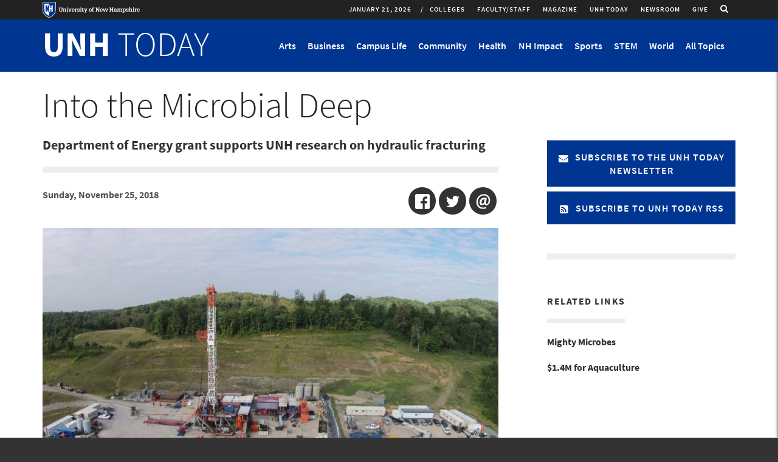

--- FILE ---
content_type: text/html; charset=utf-8
request_url: https://www.unh.edu/unhtoday/2018/11/microbial-deep
body_size: 19963
content:
<!DOCTYPE html>
<html lang="en" dir="ltr"
  xmlns:og="http://ogp.me/ns#"
  xmlns:content="http://purl.org/rss/1.0/modules/content/"
  xmlns:dc="http://purl.org/dc/terms/"
  xmlns:foaf="http://xmlns.com/foaf/0.1/"
  xmlns:rdfs="http://www.w3.org/2000/01/rdf-schema#"
  xmlns:sioc="http://rdfs.org/sioc/ns#"
  xmlns:sioct="http://rdfs.org/sioc/types#"
  xmlns:skos="http://www.w3.org/2004/02/skos/core#"
  xmlns:xsd="http://www.w3.org/2001/XMLSchema#">
<head profile="http://www.w3.org/1999/xhtml/vocab">
  <meta charset="utf-8">
  <meta name="viewport" content="width=device-width, initial-scale=1.0, maximum-scale=2.0">
  <!-- Prevent IE Compability Mode -->
  <meta http-equiv="X-UA-Compatible" content="IE=EDGE" >
  <!-- HTML5 element support for IE6-8 -->
  <!--[if lt IE 9]>
    <script src="//html5shiv.googlecode.com/svn/trunk/html5.js"></script>
  <![endif]-->

  <meta http-equiv="Content-Type" content="text/html; charset=utf-8" />
<link rel="shortcut icon" href="https://www.unh.edu/unhtoday/favicon.ico" type="image/vnd.microsoft.icon" />
<meta name="description" content="A Department of Energy grant is supporting UNH research on hydraulic fracturing." />
<link rel="image_src" href="https://www.unh.edu/unhtoday/sites/default/files/styles/article_large/public/article/2018/bigrig1_aug27_2015.jpg?itok=VJLmCVqE" />
<link rel="canonical" href="https://www.unh.edu/unhtoday/2018/11/microbial-deep" />
<meta name="generator" content="Drupal 7 (https://www.drupal.org)" />
<link rel="shortlink" href="https://www.unh.edu/unhtoday/node/12882" />
<meta property="og:site_name" content="UNH Today" />
<meta property="og:type" content="article" />
<meta property="og:url" content="https://www.unh.edu/unhtoday/2018/11/microbial-deep" />
<meta property="og:title" content="Into the Microbial Deep" />
<meta property="og:description" content="A Department of Energy grant is supporting UNH research on hydraulic fracturing." />
<meta property="og:see_also" content="Mighty Microbes" />
<meta property="og:see_also" content="$1.4M for Aquaculture" />
<meta property="og:updated_time" content="2019-04-05T11:12:56-04:00" />
<meta property="og:image" content="https://www.unh.edu/unhtoday/sites/default/files/styles/article_large/public/article/2018/bigrig1_aug27_2015.jpg?itok=VJLmCVqE" />
<meta property="og:image:secure_url" content="https://www.unh.edu/unhtoday/sites/default/files/styles/article_large/public/article/2018/bigrig1_aug27_2015.jpg?itok=VJLmCVqE" />
<meta name="twitter:card" content="summary_large_image" />
<meta name="twitter:url" content="https://www.unh.edu/unhtoday/2018/11/microbial-deep" />
<meta name="twitter:title" content="Into the Microbial Deep" />
<meta name="twitter:description" content="A Department of Energy grant is supporting UNH research on hydraulic fracturing." />
<meta name="twitter:image" content="https://www.unh.edu/unhtoday/sites/default/files/styles/article_huge/public/article/2018/bigrig1_aug27_2015.jpg?itok=TYAD0GQz" />
<meta property="article:tag" content="Innovation" />
<meta property="article:tag" content="Experimental Program to Stimulate Competitive Research (EPSCoR)" />
<meta property="article:tag" content="civil-engineering" />
<meta property="article:tag" content="Research" />
<meta property="article:tag" content="STEM" />
<meta property="article:tag" content="College of Engineering &amp; Physical Sciences" />
<meta property="article:published_time" content="2018-11-25T08:30:00-05:00" />
<meta property="article:modified_time" content="2019-04-05T11:12:56-04:00" />
<!-- UNH Master Container -->
<!-- Google Tag Manager --> <script>(function(w,d,s,l,i){w[l]=w[l]||[];w[l].push({'gtm.start': new Date().getTime(),event:'gtm.js'});var f=d.getElementsByTagName(s)[0], j=d.createElement(s),dl=l!='dataLayer'?'&l='+l:'';j.async=true;j.src= 'https://www.googletagmanager.com/gtm.js?id='+i+dl;f.parentNode.insertBefore(j,f); })(window,document,'script','dataLayer','GTM-56W32WF');</script> <!-- End Google Tag Manager -->

<!-- UNH Directories Container -->
<!-- Google Tag Manager --> <script>(function(w,d,s,l,i){w[l]=w[l]||[];w[l].push({'gtm.start': new Date().getTime(),event:'gtm.js'});var f=d.getElementsByTagName(s)[0], j=d.createElement(s),dl=l!='dataLayer'?'&l='+l:'';j.async=true;j.src= 'https://www.googletagmanager.com/gtm.js?id='+i+dl;f.parentNode.insertBefore(j,f); })(window,document,'script','dataLayer','GTM-WB3JMG5');</script> <!-- End Google Tag Manager -->
  <title>Into the Microbial Deep | UNH Today</title>
  <link type="text/css" rel="stylesheet" href="https://www.unh.edu/unhtoday/sites/default/files/css/css_S4aRulD6RerDU_5w_puPsAfzeVLCYKE19q7yJAh6mwc.css" media="all" />
<link type="text/css" rel="stylesheet" href="https://www.unh.edu/unhtoday/sites/default/files/css/css_gel73N6XZnhKYf8ZCBX_W9AxfCEr7oChAO8MJc53_Rw.css" media="all" />
<link type="text/css" rel="stylesheet" href="https://www.unh.edu/unhtoday/sites/default/files/css/css_W6HHvHHlBbHNTYvssVbrgKBkoidlFEJz6_R2rjGVfBM.css" media="all" />
<link type="text/css" rel="stylesheet" href="https://www.unh.edu/unhtoday/sites/default/files/css/css_79lyC8nO-mY4aZgxLBFM4PERmDJ2rIFy0dyCQhZsCWQ.css" media="all" />
</head>
<body class="html not-front not-logged-in no-sidebars page-node page-node- page-node-12882 node-type-article publication-area-unh-today fullwidth-content" >
  <div id="skip-link">
    <a href="#main-content" tabindex="0" onclick="document.getElementById('main-content').focus();" class="element-invisible element-focusable">Skip to main content</a>
  </div>
    
  <div class="site-message-wrapper">
  	  </div>


<div class="mobile-nav collapse sidr right" id="mobile-nav">

      <div class="mobile-nav-logo">
    	  <div class="region region-logo">
        <section id="block-block-6" class="block block-block block-6 clearfix">

      
  <div class="logo-link"><a class="logo-link--title" href="//www.unh.edu/unhtoday/" title="UNH Today"><span>UNH</span> TODAY</a></div>

</section>
      </div>
    </div>
  
  
  
        <div class="region region-mobile-nav">
        <section id="block-views-unh-today-menu-block-2" class="block block-views visible-xs visible-sm menu--topics block-unh-today-menu-block-2 clearfix">

      
  <div class="view view-unh-today-menu view-id-unh_today_menu view-display-id-block_2 menu--mobile view-dom-id-f92e4bc2e2cd384c7af8d9b5956e35e5">
        
  
  
      <div class="view-content">
      <div class="item-list">    <ul class="menu nav">          <li class="views-row-odd views-row-first leaf">  
          <a href="/unhtoday/topics/arts">Arts</a>  </li>
          <li class="views-row-even leaf">  
          <a href="/unhtoday/topics/business">Business</a>  </li>
          <li class="views-row-odd leaf">  
          <a href="/unhtoday/topics/campus-life">Campus Life</a>  </li>
          <li class="views-row-even leaf">  
          <a href="/unhtoday/topics/community">Community</a>  </li>
          <li class="views-row-odd leaf">  
          <a href="/unhtoday/topics/health">Health</a>  </li>
          <li class="views-row-even leaf">  
          <a href="/unhtoday/topics/nh-impact">NH Impact</a>  </li>
          <li class="views-row-odd leaf">  
          <a href="/unhtoday/topics/sports">Sports</a>  </li>
          <li class="views-row-even leaf">  
          <a href="/unhtoday/topics/stem">STEM</a>  </li>
          <li class="views-row-odd views-row-last leaf">  
          <a href="/unhtoday/topics/world">World</a>  </li>
        <li class="views-row">
      <a href="/unhtoday/all-topics" class="menu--link no-toggle">All Topics</a>
    </li>
  </ul></div>    </div>
  
  
  
  
  
  
</div>
</section>
<section id="block-system-main-menu" class="block block-system publication-area__menu block-menu block-main-menu clearfix">

      
  <ul class="menu nav"><li class="first collapsed collapsed start-collapsed"><a href="/unhtoday/colleges">Colleges</a><ul class="menu nav"><li class="first leaf"><a href="/unhtoday/topics/carsey-school-public-policy">Carsey School of Public Policy</a></li>
<li class="leaf"><a href="/unhtoday/topics/college-engineering-physical-sciences">College of Engineering &amp; Physical Sciences</a></li>
<li class="leaf"><a href="/unhtoday/topics/college-health-human-services">College of Health &amp; Human Services</a></li>
<li class="leaf"><a href="/unhtoday/topics/college-liberal-arts">College of Liberal Arts</a></li>
<li class="leaf"><a href="/unhtoday/topics/college-life-sciences-agriculture">College of Life Sciences &amp; Agriculture</a></li>
<li class="leaf"><a href="/unhtoday/topics/unh-cooperative-extension">Cooperative Extension</a></li>
<li class="leaf"><a href="/unhtoday/topics/graduate-school">Graduate School</a></li>
<li class="leaf"><a href="/unhtoday/topics/peter-t-paul-college-business-economics">Peter T. Paul College of Business &amp; Economics</a></li>
<li class="leaf"><a href="/unhtoday/topics/school-marine-science-and-ocean-engineering">School of Marine Science and Ocean Engineering</a></li>
<li class="leaf"><a href="/unhtoday/topics/thompson-school-applied-science">Thompson School of Applied Science</a></li>
<li class="leaf"><a href="/unhtoday/topics/unh-manchester">UNH Manchester</a></li>
<li class="last leaf"><a href="http://law.unh.edu">UNH Franklin Pierce School of Law</a></li>
</ul></li>
<li class="leaf"><a href="/unhtoday/audience/facultystaff-news">Faculty/Staff</a></li>
<li class="leaf"><a href="https://unhconnect.unh.edu/s/1518/index-1col.aspx?sid=1518&amp;gid=4&amp;pgid=997" target="_blank">Magazine</a></li>
<li class="leaf"><a href="/unhtoday/">UNH Today</a></li>
<li class="leaf"><a href="/unhtoday/news">Newsroom</a></li>
<li class="last leaf"><a href="https://www.unh.edu/give" class="brand-highlight">Give</a></li>
</ul>
</section>
<section id="block-multiblock-3" class="block block-multiblock mobile__social block-nodeblock block-nodeblock-1-instance block-3 clearfix">

      
  <div id="node-1" class="node node-block clearfix" about="/unhtoday/social" typeof="sioc:Item foaf:Document">

        <span property="dc:title" content="Social" class="rdf-meta element-hidden"></span><span property="sioc:num_replies" content="0" datatype="xsd:integer" class="rdf-meta element-hidden"></span>
  
  <div class="content">
    <div class="field field-name-body field-type-text-with-summary field-label-hidden"><div class="field-items"><div class="field-item even" property="content:encoded"><div class="mb-xs-20 social">
<p class="icon--social"><a href="https://www.facebook.com/uofnh" target="_blank" title="Like us on Facebook"><i class="fa fa-facebook" aria-hidden="true"></i><span class="element-invisible">Like us on Facebook</span></a></p>
<p class="icon--social"><a href="http://twitter.com/UofNH" target="_blank" title="Follow us on Twitter"><i class="fa fa-twitter" aria-hidden="true"></i><span class="element-invisible">Follow us on Twitter</span></a></p>
<p class="icon--social"><a href="http://www.youtube.com/unhvideo" target="_blank" title="Follow us on Youtube"><i class="fa fa-youtube" aria-hidden="true"></i><span class="element-invisible">Follow us on YouTube</span></a></p>
<p class="icon--social"><a href="http://instagram.com/uofnh/" target="_blank" title="Follow us on Instagram"><i class="fa fa-instagram" aria-hidden="true"></i><span class="element-invisible">Follow us on Instagram</span></a></p>
<p class="icon--social"><a href="https://www.linkedin.com/edu/university-of-new-hampshire-18850" target="_blank" title="Find us on LinkedIn"><i class="fa fa-linkedin" aria-hidden="true"></i><span class="element-invisible">Find us on LinkIn</span></a></p>
<p class="icon--social"><a href="//www.unh.edu/unhtoday/feeds" title="RSS Feeds"><i class="fa fa-rss" aria-hidden="true"></i><span class="element-invisible">UNH Today RSS feeds</span></a></p>
</div>
</div></div></div>  </div>

  
  
</div>

</section>
<section id="block-multiblock-2" class="block block-multiblock mobile__footer-buttons mb-4 block-nodeblock block-nodeblock-3656-instance block-2 clearfix">

      
  <div id="node-3656" class="node node-block node-promoted clearfix" about="/unhtoday/footer-buttons" typeof="sioc:Item foaf:Document">

        <span property="dc:title" content="Footer Buttons" class="rdf-meta element-hidden"></span><span property="sioc:num_replies" content="0" datatype="xsd:integer" class="rdf-meta element-hidden"></span>
  
  <div class="content">
    <div class="field field-name-body field-type-text-with-summary field-label-hidden"><div class="field-items"><div class="field-item even" property="content:encoded"><p><a href="https://www.unh.edu"><img alt="University of New Hampshire logo" height="49" src="//www.unh.edu/unhtoday/sites/default/files/media/unhlogo_web_outline_hr.png" width="300" /></a></p>
<p><span class="text-15">UNH Today is produced for the UNH community and for friends of UNH.<br />
The stories are written by the staff of <strong><a href="https://www.unh.edu/marketing/" target="_blank">UNH Marketing.</a></strong><br />
Email us: <strong><a href="mailto:unhtoday.editor@unh.edu" target="_blank">unhtoday.editor@unh.edu</a><a href="mailto:unh.today@unh.edu">.</a></strong></span></p>
<p><span class="text-15"><a class="more-link__highlight-hov" href="//www.unh.edu/unhtoday/unh-today-subscription">Manage Your Subscription</a>     <a class="more-link__highlight-hov" href="mailto:unh.today@unh.edu">Contact Us</a></span></p>
<p> </p>
</div></div></div>  </div>

  
  
</div>

</section>
<section id="block-multiblock-4" class="block block-multiblock mobile__unh-footer block-block block-block-1-instance block-4 clearfix">

      
  <p>UNH Today  &nbsp;&bull;&nbsp; UNH Main Directory: 603-862-1234<br />
Copyright &copy; 2026  &nbsp;&bull;&nbsp; TTY Users: 7-1-1 or 800-735-2964 (Relay NH)<br /><a href="http://www.usnh.edu/legal/privacy.shtml" target="_blank">USNH Privacy Policies</a> &nbsp;&bull;&nbsp; <a href="http://www.usnh.edu/legal/tou.shtml" target="_blank">USNH Terms of Use</a> &nbsp;&bull;&nbsp; <a href="http://www.unh.edu/about/ada.html" target="_blank">ADA Acknowledgement</a></p>
</section>
      </div>
  
</div>

<div class="page-wrapper">
    <div id="region-utility-wrapper" class="region-utility-wrapper">
    <div class="container">
      <div class="row">
          <div class="region region-utility">
        <section id="block-block-5" class="block block-block unh-logo block-5 clearfix">

      
  <p><a class="logo-link" href="https://unh.edu" target="_blank" title="University of New Hampshire Homepage"><img alt="University of New Hampshire logo" class="img-responsive" onerror="this.src='/sites/all/themes/custom/unh7_2b/images/logo_horizontal.png'" src="//www.unh.edu/unhtoday/sites/all/themes/custom/unh7_2b/images/logo_horizontal.svg" /> </a></p>

</section>
<section id="block-nodeblock-12222" class="block block-nodeblock pull-right hidden-xs hidden-sm search-icon block-12222 clearfix">

      
  <div id="node-12222" class="node node-block clearfix" about="/unhtoday/search-link" typeof="sioc:Item foaf:Document">

        <span property="dc:title" content="Search Link" class="rdf-meta element-hidden"></span><span property="sioc:num_replies" content="0" datatype="xsd:integer" class="rdf-meta element-hidden"></span>
  
  <div class="content">
    <div class="field field-name-body field-type-text-with-summary field-label-hidden"><div class="field-items"><div class="field-item even" property="content:encoded"><a href="/unhtoday/archive"  class="search-link">
        <span class="sr-only">Toggle search</span>
        <i class="fa fa-search"></i>
</a>
</div></div></div>  </div>

  
  
</div>

</section>
<section id="block-superfish-1" class="block block-superfish hidden-xs hidden-sm unhtoday-utility block-1 clearfix">

      
  <ul id="superfish-1" class="menu sf-menu sf-main-menu sf-horizontal sf-style-simple sf-total-items-6 sf-parent-items-1 sf-single-items-5"><li id="menu-2504-1" class="first odd sf-item-1 sf-depth-1 sf-total-children-12 sf-parent-children-0 sf-single-children-12 menuparent"><a href="/unhtoday/colleges" class="sf-depth-1 menuparent">Colleges</a><ul><li id="menu-2505-1" class="first odd sf-item-1 sf-depth-2 sf-no-children"><a href="/unhtoday/topics/carsey-school-public-policy" class="sf-depth-2">Carsey School of Public Policy</a></li><li id="menu-2506-1" class="middle even sf-item-2 sf-depth-2 sf-no-children"><a href="/unhtoday/topics/college-engineering-physical-sciences" class="sf-depth-2">College of Engineering &amp; Physical Sciences</a></li><li id="menu-2507-1" class="middle odd sf-item-3 sf-depth-2 sf-no-children"><a href="/unhtoday/topics/college-health-human-services" class="sf-depth-2">College of Health &amp; Human Services</a></li><li id="menu-2508-1" class="middle even sf-item-4 sf-depth-2 sf-no-children"><a href="/unhtoday/topics/college-liberal-arts" class="sf-depth-2">College of Liberal Arts</a></li><li id="menu-2509-1" class="middle odd sf-item-5 sf-depth-2 sf-no-children"><a href="/unhtoday/topics/college-life-sciences-agriculture" class="sf-depth-2">College of Life Sciences &amp; Agriculture</a></li><li id="menu-2920-1" class="middle even sf-item-6 sf-depth-2 sf-no-children"><a href="/unhtoday/topics/unh-cooperative-extension" class="sf-depth-2">Cooperative Extension</a></li><li id="menu-3466-1" class="middle odd sf-item-7 sf-depth-2 sf-no-children"><a href="/unhtoday/topics/graduate-school" class="sf-depth-2">Graduate School</a></li><li id="menu-2510-1" class="middle even sf-item-8 sf-depth-2 sf-no-children"><a href="/unhtoday/topics/peter-t-paul-college-business-economics" class="sf-depth-2">Peter T. Paul College of Business &amp; Economics</a></li><li id="menu-2511-1" class="middle odd sf-item-9 sf-depth-2 sf-no-children"><a href="/unhtoday/topics/school-marine-science-and-ocean-engineering" class="sf-depth-2">School of Marine Science and Ocean Engineering</a></li><li id="menu-2512-1" class="middle even sf-item-10 sf-depth-2 sf-no-children"><a href="/unhtoday/topics/thompson-school-applied-science" class="sf-depth-2">Thompson School of Applied Science</a></li><li id="menu-2513-1" class="middle odd sf-item-11 sf-depth-2 sf-no-children"><a href="/unhtoday/topics/unh-manchester" class="sf-depth-2">UNH Manchester</a></li><li id="menu-2514-1" class="last even sf-item-12 sf-depth-2 sf-no-children"><a href="http://law.unh.edu" class="sf-depth-2">UNH Franklin Pierce School of Law</a></li></ul></li><li id="menu-3505-1" class="middle even sf-item-2 sf-depth-1 sf-no-children"><a href="/unhtoday/audience/facultystaff-news" class="sf-depth-1">Faculty/Staff</a></li><li id="menu-2320-1" class="middle odd sf-item-3 sf-depth-1 sf-no-children"><a href="https://unhconnect.unh.edu/s/1518/index-1col.aspx?sid=1518&amp;gid=4&amp;pgid=997" target="_blank" class="sf-depth-1">Magazine</a></li><li id="menu-3504-1" class="middle even sf-item-4 sf-depth-1 sf-no-children"><a href="/unhtoday/" class="sf-depth-1">UNH Today</a></li><li id="menu-2318-1" class="middle odd sf-item-5 sf-depth-1 sf-no-children"><a href="/unhtoday/news" class="sf-depth-1">Newsroom</a></li><li id="menu-3462-1" class="last even sf-item-6 sf-depth-1 sf-no-children"><a href="https://www.unh.edu/give" class="brand-highlight sf-depth-1">Give</a></li></ul>
</section>
<section id="block-block-2" class="block block-block hidden-xs hidden-sm date-block block-2 clearfix">

      
  <div class="logo-link--date">January 21, 2026</div>
</section>
      </div>
      </div>
    </div>
  </div>
    <header id="unh-navbar" role="banner" class="unh-branding-wrapper clearfix">
    <div class="container">
      <div class="row">

        <div class="region-unh-branding-logo-wrapper">
                    	  <div class="region region-logo">
          <div class="region region-logo">
        <section id="block-block-6" class="block block-block block-6 clearfix">

      
  <div class="logo-link"><a class="logo-link--title" href="//www.unh.edu/unhtoday/" title="UNH Today"><span>UNH</span> TODAY</a></div>

</section>
      </div>
      </div>
          
                  </div>
        <div class="visible-sm visible-xs mobile-controls">
          <a href="/unhtoday/archive" class="search-toggle">
            <i class="fa fa-search"></i><span class="element-invisible">Search</span>
          </a>
          <button type="button" class="main-menu-toggle" id="mobile-menu" data-toggle="collapse" data-target="">
            <i class="fa fa-bars"></i><span class="element-invisible">Toggle navigation</span>
          </button>
        </div>
        <div class="region-unh-branding-search-wrapper hidden-xs hidden-sm">
          <div class="collapse navbar-collapse"  id='unhbar-nav'>
              <div class="region region-branding-search">
        <section id="block-views-unh-today-menu-block" class="block block-views menu--topics block-unh-today-menu-block clearfix">

      
  <div class="view view-unh-today-menu view-id-unh_today_menu view-display-id-block view-dom-id-a50e0d819b0db3dd956f6a73b929848b">
        
  
  
      <div class="view-content">
      <div class="hidden-xs ">    <ul class="nav navbar-nav">          <li class="views-row views-row-1 views-row-odd views-row-first topic-menu">  
          <a class="menu--link collapsed" id="menu-link-14-toggle" role="button" data-toggle="collapse" href="#menu-link-14" aria-expanded="false" aria-controls="menu-link-14" title="Show Arts Menu">
  Arts
</a>  </li>
          <li class="views-row views-row-2 views-row-even topic-menu">  
          <a class="menu--link collapsed" id="menu-link-15-toggle" role="button" data-toggle="collapse" href="#menu-link-15" aria-expanded="false" aria-controls="menu-link-15" title="Show Business Menu">
  Business
</a>  </li>
          <li class="views-row views-row-3 views-row-odd topic-menu">  
          <a class="menu--link collapsed" id="menu-link-16-toggle" role="button" data-toggle="collapse" href="#menu-link-16" aria-expanded="false" aria-controls="menu-link-16" title="Show Campus Life Menu">
  Campus Life
</a>  </li>
          <li class="views-row views-row-4 views-row-even topic-menu">  
          <a class="menu--link collapsed" id="menu-link-19-toggle" role="button" data-toggle="collapse" href="#menu-link-19" aria-expanded="false" aria-controls="menu-link-19" title="Show Community Menu">
  Community
</a>  </li>
          <li class="views-row views-row-5 views-row-odd topic-menu">  
          <a class="menu--link collapsed" id="menu-link-18-toggle" role="button" data-toggle="collapse" href="#menu-link-18" aria-expanded="false" aria-controls="menu-link-18" title="Show Health Menu">
  Health
</a>  </li>
          <li class="views-row views-row-6 views-row-even topic-menu">  
          <a class="menu--link collapsed" id="menu-link-3358-toggle" role="button" data-toggle="collapse" href="#menu-link-3358" aria-expanded="false" aria-controls="menu-link-3358" title="Show NH Impact Menu">
  NH Impact
</a>  </li>
          <li class="views-row views-row-7 views-row-odd topic-menu">  
          <a class="menu--link collapsed" id="menu-link-21-toggle" role="button" data-toggle="collapse" href="#menu-link-21" aria-expanded="false" aria-controls="menu-link-21" title="Show Sports Menu">
  Sports
</a>  </li>
          <li class="views-row views-row-8 views-row-even topic-menu">  
          <a class="menu--link collapsed" id="menu-link-20-toggle" role="button" data-toggle="collapse" href="#menu-link-20" aria-expanded="false" aria-controls="menu-link-20" title="Show STEM Menu">
  STEM
</a>  </li>
          <li class="views-row views-row-9 views-row-odd views-row-last topic-menu">  
          <a class="menu--link collapsed" id="menu-link-22-toggle" role="button" data-toggle="collapse" href="#menu-link-22" aria-expanded="false" aria-controls="menu-link-22" title="Show World Menu">
  World
</a>  </li>
        <li class="views-row">
      <a href="/unhtoday/all-topics" class="menu--link no-toggle">All Topics</a>
    </li>
  </ul></div>    </div>
  
  
  
  
  
  
</div>
</section>
      </div>
          </div>
        </div>

      </div>
    </div>
  </header>

  <header id="main-navbar" role="banner" class="branding-wrapper clearfix">
    <div class="container">
      <div class="row">

        <div class="col-md-8 col-md-push-4 region-branding-search-wrapper hidden-xs hidden-sm">
                  </div>
        <div class="col-md-4 col-md-pull-8 region-branding-logo-wrapper">
            <div class="region region-section-title">
        <section id="block-block-4" class="block block-block block-4 clearfix">

      
  <h1 class="site-name"><a href="/unhtoday">UNH <span>Today</span></a></h1>
</section>
      </div>
        </div>
      </div>
    </div>

  </header>




      <div class="content-headers">
      <div class="container">
          <div class="region region-header-first header" role="banner">
        <section id="block-views-unh-today-menu-block-1" class="block block-views menu--content hidden-xs block-unh-today-menu-block-1 clearfix">

      
  <div class="view view-unh-today-menu view-id-unh_today_menu view-display-id-block_1 view-dom-id-175cd562d5e49092d8818326e3e8636a">
        
  
  
      <div class="view-content">
        <div class="views-row views-row-1 views-row-odd views-row-first hidden-xs">
      
  <div class="views-field views-field-nothing">        <span class="field-content"><div class="collapse menu--content" id="menu-link-14">
  <div class="view view-unh-today-recent-articles view-id-unh_today_recent_articles view-display-id-block_1 recent-articles row view-dom-id-683060eb1ae48cf3b047d6b276161ca4">
        
  
  
      <div class="view-content">
        <div class="views-row views-row-1 views-row-odd views-row-first col-sm-4 col-md-2">
      
  <div class="views-field views-field-field-computed-thumbnail">        <div class="field-content"><a href="https://www.unh.edu/unhtoday/2025/11/joyful-acts-writing"><img typeof="foaf:Image" class="img-responsive" src="https://www.unh.edu/unhtoday/sites/default/files/styles/article_medium/public/article/2025/zine_photo2.png?itok=A3cFootc" alt="photo shows art supplies on table and done and in progress zines standing up" /></a></div>  </div>  
  <div class="views-field views-field-title">        <span class="field-content"><a href="https://www.unh.edu/unhtoday/2025/11/joyful-acts-writing"> Joyful Acts of Writing</a></span>  </div>  </div>
  <div class="views-row views-row-2 views-row-even col-sm-4 col-md-2">
      
  <div class="views-field views-field-field-computed-thumbnail">        <div class="field-content"><a href="https://www.unh.edu/unhtoday/2025/03/alumni-artwork-featured-honors-college-collection"><img typeof="foaf:Image" class="img-responsive" src="https://www.unh.edu/unhtoday/sites/default/files/styles/article_medium/public/article/2025/honors_college_art.jpg?itok=Xdc93EXC" alt="Two women students sit across from each other in chairs, working on laptops" /></a></div>  </div>  
  <div class="views-field views-field-title">        <span class="field-content"><a href="https://www.unh.edu/unhtoday/2025/03/alumni-artwork-featured-honors-college-collection">Alumni Artwork Featured in Honors College Collection</a></span>  </div>  </div>
  <div class="views-row views-row-3 views-row-odd col-sm-4 col-md-2">
      
  <div class="views-field views-field-field-computed-thumbnail">        <div class="field-content"><a href="https://www.unh.edu/unhtoday/2023/11/unh-library-archives-photo-collection-documenting-immigrants-new-hampshire"><img typeof="foaf:Image" class="img-responsive" src="https://www.unh.edu/unhtoday/sites/default/files/styles/article_medium/public/article/2023/091013-4837.jpg?itok=ogsT13rI" alt="Somali brother and sister, photographed by Becky Field" /></a></div>  </div>  
  <div class="views-field views-field-title">        <span class="field-content"><a href="https://www.unh.edu/unhtoday/2023/11/unh-library-archives-photo-collection-documenting-immigrants-new-hampshire">UNH Library Archives Photo Collection Documenting Immigrants in New Hampshire</a></span>  </div>  </div>
  <div class="views-row views-row-4 views-row-even col-sm-4 col-md-2">
      
  <div class="views-field views-field-field-computed-thumbnail">        <div class="field-content"><a href="https://www.unh.edu/unhtoday/2023/11/george-clinton-and-parliament-funkadelic-perform-campus-nov-28"><img typeof="foaf:Image" class="img-responsive" src="https://www.unh.edu/unhtoday/sites/default/files/styles/article_medium/public/article/2023/pfunk_photo.jpg?itok=eko1wUhP" alt="P Funk concert poster" /></a></div>  </div>  
  <div class="views-field views-field-title">        <span class="field-content"><a href="https://www.unh.edu/unhtoday/2023/11/george-clinton-and-parliament-funkadelic-perform-campus-nov-28">George Clinton and the Parliament Funkadelic to Perform on Campus Nov. 28</a></span>  </div>  </div>
  <div class="views-row views-row-5 views-row-odd col-sm-4 col-md-2">
      
  <div class="views-field views-field-field-computed-thumbnail">        <div class="field-content"><a href="https://www.unh.edu/unhtoday/2023/09/rare-botanical-book-collection-finds-home-unhs-dimond-library"><img typeof="foaf:Image" class="img-responsive" src="https://www.unh.edu/unhtoday/sites/default/files/styles/article_medium/public/article/2023/1ml02880.jpg?itok=kIytkqj5" alt="Close up view of a page from the book collection" /></a></div>  </div>  
  <div class="views-field views-field-title">        <span class="field-content"><a href="https://www.unh.edu/unhtoday/2023/09/rare-botanical-book-collection-finds-home-unhs-dimond-library">Rare Botanical Book Collection Finds Home in UNH’s Dimond Library</a></span>  </div>  </div>
  <div class="views-row views-row-6 views-row-even views-row-last col-sm-4 col-md-2">
      
  <div class="views-field views-field-field-computed-thumbnail">        <div class="field-content"><a href="https://www.unh.edu/unhtoday/2023/05/discovering-diverse-skills-john-mehrmann-composer-performing-musician-and-educator-0"><img typeof="foaf:Image" class="img-responsive" src="https://www.unh.edu/unhtoday/sites/default/files/styles/article_medium/public/article/2023/mehrmann_0.jpeg?itok=pibuWggb" alt="John Mehrmann" /></a></div>  </div>  
  <div class="views-field views-field-title">        <span class="field-content"><a href="https://www.unh.edu/unhtoday/2023/05/discovering-diverse-skills-john-mehrmann-composer-performing-musician-and-educator-0">Discovering the Diverse Skills of John Mehrmann: Composer, Performing Musician, and Educator</a></span>  </div>  </div>
    </div>
  
  
  
  
  
  
</div>
  <div class="view-all"><a href="/unhtoday/topics/arts">View All in Arts</a></div>
</div></span>  </div>  </div>
  <div class="views-row views-row-2 views-row-even hidden-xs">
      
  <div class="views-field views-field-nothing">        <span class="field-content"><div class="collapse menu--content" id="menu-link-15">
  <div class="view view-unh-today-recent-articles view-id-unh_today_recent_articles view-display-id-block_1 recent-articles row view-dom-id-32c7667fb87dfed57ab78ce808dc75dd">
        
  
  
      <div class="view-content">
        <div class="views-row views-row-1 views-row-odd views-row-first col-sm-4 col-md-2">
      
  <div class="views-field views-field-field-computed-thumbnail">        <div class="field-content"><a href="https://www.unh.edu/unhtoday/2026/01/unhs-ecenter-inspires-next-generation-entrepreneurs"><img typeof="foaf:Image" class="img-responsive" src="https://www.unh.edu/unhtoday/sites/default/files/styles/article_medium/public/article/2026/ecenter_lede.png?itok=-7cvo7iQ" alt="Students presenting at the UNH Entrepreneurship Center’s Digital Health Ideathon." /></a></div>  </div>  
  <div class="views-field views-field-title">        <span class="field-content"><a href="https://www.unh.edu/unhtoday/2026/01/unhs-ecenter-inspires-next-generation-entrepreneurs">UNH’s ECenter Inspires the Next Generation of Entrepreneurs </a></span>  </div>  </div>
  <div class="views-row views-row-2 views-row-even col-sm-4 col-md-2">
      
  <div class="views-field views-field-field-computed-thumbnail">        <div class="field-content"><a href="https://www.unh.edu/unhtoday/2026/01/hospitality-healthcare-how-unh-helped-shape-different-kind-dentist"><img typeof="foaf:Image" class="img-responsive" src="https://www.unh.edu/unhtoday/sites/default/files/styles/article_medium/public/article/2026/lisa_hilpl_lede.png?itok=TqYjLr5q" alt="Lisa Hilpl ’98 stands in the lobby of Comfort Care Dental, the Mansfield, Mass. practice she opened in 2024." /></a></div>  </div>  
  <div class="views-field views-field-title">        <span class="field-content"><a href="https://www.unh.edu/unhtoday/2026/01/hospitality-healthcare-how-unh-helped-shape-different-kind-dentist">From Hospitality to Healthcare: How UNH Helped Shape a Different Kind of Dentist </a></span>  </div>  </div>
  <div class="views-row views-row-3 views-row-odd col-sm-4 col-md-2">
      
  <div class="views-field views-field-field-computed-thumbnail">        <div class="field-content"><a href="https://www.unh.edu/unhtoday/2025/10/olson-center-partner-airtho-donates-state-art-cleanroom"><img typeof="foaf:Image" class="img-responsive" src="https://www.unh.edu/unhtoday/sites/default/files/styles/article_medium/public/article/2025/rothayotte.jpg?itok=YEB1x5Li" alt="A man and a woman stand beneath a large robot talking" /></a></div>  </div>  
  <div class="views-field views-field-title">        <span class="field-content"><a href="https://www.unh.edu/unhtoday/2025/10/olson-center-partner-airtho-donates-state-art-cleanroom">Olson Center Partner Airtho Donates State-of-the-Art Cleanroom</a></span>  </div>  </div>
  <div class="views-row views-row-4 views-row-even col-sm-4 col-md-2">
      
  <div class="views-field views-field-field-computed-thumbnail">        <div class="field-content"><a href="https://www.unh.edu/unhtoday/2025/10/unh-sales-center-builds-confidence-and-careers"><img typeof="foaf:Image" class="img-responsive" src="https://www.unh.edu/unhtoday/sites/default/files/styles/article_medium/public/article/2025/sales.jpg?itok=o_htxDoT" alt="UNH students competing in Speed Sell." /></a></div>  </div>  
  <div class="views-field views-field-title">        <span class="field-content"><a href="https://www.unh.edu/unhtoday/2025/10/unh-sales-center-builds-confidence-and-careers">UNH Sales Center Builds Confidence — and Careers </a></span>  </div>  </div>
  <div class="views-row views-row-5 views-row-odd col-sm-4 col-md-2">
      
  <div class="views-field views-field-field-computed-thumbnail">        <div class="field-content"><a href="https://www.unh.edu/unhtoday/2025/10/unh-marketing-professor-turns-student-question-global-business-guidebook"><img typeof="foaf:Image" class="img-responsive" src="https://www.unh.edu/unhtoday/sites/default/files/styles/article_medium/public/article/2025/book.png?itok=QilHBRUd" alt="Billur Akdeniz poses at Paul College with her new book “International Marketing in a Changing World: A Managerial Guidebook.”" /></a></div>  </div>  
  <div class="views-field views-field-title">        <span class="field-content"><a href="https://www.unh.edu/unhtoday/2025/10/unh-marketing-professor-turns-student-question-global-business-guidebook">UNH Marketing Professor Turns Student Question into Global Business Guidebook </a></span>  </div>  </div>
  <div class="views-row views-row-6 views-row-even views-row-last col-sm-4 col-md-2">
      
  <div class="views-field views-field-field-computed-thumbnail">        <div class="field-content"><a href="https://www.unh.edu/unhtoday/2025/10/government-shutdown-could-leave-markets-vulnerable-insider-trading-unh-expert-says"><img typeof="foaf:Image" class="img-responsive" src="https://www.unh.edu/unhtoday/sites/default/files/styles/article_medium/public/article/2025/adobestock_174806108.jpeg?itok=uPqs0M1m" alt="Stock photo of the American flag in front of the US Capitol building" /></a></div>  </div>  
  <div class="views-field views-field-title">        <span class="field-content"><a href="https://www.unh.edu/unhtoday/2025/10/government-shutdown-could-leave-markets-vulnerable-insider-trading-unh-expert-says">Government Shutdown Could Leave Markets Vulnerable to Insider Trading, UNH Expert Says </a></span>  </div>  </div>
    </div>
  
  
  
  
  
  
</div>
  <div class="view-all"><a href="/unhtoday/topics/business">View All in Business</a></div>
</div></span>  </div>  </div>
  <div class="views-row views-row-3 views-row-odd hidden-xs">
      
  <div class="views-field views-field-nothing">        <span class="field-content"><div class="collapse menu--content" id="menu-link-16">
  <div class="view view-unh-today-recent-articles view-id-unh_today_recent_articles view-display-id-block_1 recent-articles row view-dom-id-e47eb1d9a4876ec486fd96bed57b2cc3">
        
  
  
      <div class="view-content">
        <div class="views-row views-row-1 views-row-odd views-row-first col-sm-4 col-md-2">
      
  <div class="views-field views-field-field-computed-thumbnail">        <div class="field-content"><a href="https://www.unh.edu/unhtoday/2025/12/james-hall-ginkgo-tree-sees-latest-leaf-drop-record"><img typeof="foaf:Image" class="img-responsive" src="https://www.unh.edu/unhtoday/sites/default/files/styles/article_medium/public/video_embed_field_thumbnails/youtube/QBodELgUs7k.jpg?itok=AbewuCaS" alt="James Hall Ginkgo Tree Sees Latest Leaf Drop on Record" /></a></div>  </div>  
  <div class="views-field views-field-title">        <span class="field-content"><a href="https://www.unh.edu/unhtoday/2025/12/james-hall-ginkgo-tree-sees-latest-leaf-drop-record">James Hall Ginkgo Tree Sees Latest Leaf Drop on Record</a></span>  </div>  </div>
  <div class="views-row views-row-2 views-row-even col-sm-4 col-md-2">
      
  <div class="views-field views-field-field-computed-thumbnail">        <div class="field-content"><a href="https://www.unh.edu/unhtoday/2025/11/joyful-acts-writing"><img typeof="foaf:Image" class="img-responsive" src="https://www.unh.edu/unhtoday/sites/default/files/styles/article_medium/public/article/2025/zine_photo2.png?itok=A3cFootc" alt="photo shows art supplies on table and done and in progress zines standing up" /></a></div>  </div>  
  <div class="views-field views-field-title">        <span class="field-content"><a href="https://www.unh.edu/unhtoday/2025/11/joyful-acts-writing"> Joyful Acts of Writing</a></span>  </div>  </div>
  <div class="views-row views-row-3 views-row-odd col-sm-4 col-md-2">
      
  <div class="views-field views-field-field-computed-thumbnail">        <div class="field-content"><a href="https://www.unh.edu/unhtoday/2025/11/wunh-marathon-fills-airwaves-247-help-generate-support"><img typeof="foaf:Image" class="img-responsive" src="https://www.unh.edu/unhtoday/sites/default/files/styles/article_medium/public/article/2025/wunh_1.jpg?itok=1U8dkpYB" alt="A male student wearing glasses mans the DJ booth in the WUNH studio" /></a></div>  </div>  
  <div class="views-field views-field-title">        <span class="field-content"><a href="https://www.unh.edu/unhtoday/2025/11/wunh-marathon-fills-airwaves-247-help-generate-support">WUNH Marathon Fills the Airwaves 24/7 to Help Generate Support</a></span>  </div>  </div>
  <div class="views-row views-row-4 views-row-even col-sm-4 col-md-2">
      
  <div class="views-field views-field-field-computed-thumbnail">        <div class="field-content"><a href="https://www.unh.edu/unhtoday/2025/10/outdoor-orientation-experience-eases-transition-college-honors-students"><img typeof="foaf:Image" class="img-responsive" src="https://www.unh.edu/unhtoday/sites/default/files/styles/article_medium/public/article/2025/hoot_1_0.jpg?itok=CUn-Y_5m" alt="Two students in helmets and harnesses begin climbing up a ropes course" /></a></div>  </div>  
  <div class="views-field views-field-title">        <span class="field-content"><a href="https://www.unh.edu/unhtoday/2025/10/outdoor-orientation-experience-eases-transition-college-honors-students">Outdoor Orientation Experience Eases Transition to College for Honors Students</a></span>  </div>  </div>
  <div class="views-row views-row-5 views-row-odd col-sm-4 col-md-2">
      
  <div class="views-field views-field-field-computed-thumbnail">        <div class="field-content"><a href="https://www.unh.edu/unhtoday/2025/10/crowds-flood-campus-wildcat-spirit-homecoming-2025"><img typeof="foaf:Image" class="img-responsive" src="https://www.unh.edu/unhtoday/sites/default/files/styles/article_medium/public/article/2025/slide/557633830_1193860902789757_7686426233098221663_n.jpg?itok=hXIdYzwo" alt="A large group of people gather behind the letters UNH at homecoming" /></a></div>  </div>  
  <div class="views-field views-field-title">        <span class="field-content"><a href="https://www.unh.edu/unhtoday/2025/10/crowds-flood-campus-wildcat-spirit-homecoming-2025">Crowds Flood Campus with Wildcat Spirit for Homecoming 2025</a></span>  </div>  </div>
  <div class="views-row views-row-6 views-row-even views-row-last col-sm-4 col-md-2">
      
  <div class="views-field views-field-field-computed-thumbnail">        <div class="field-content"><a href="https://www.unh.edu/unhtoday/2025/09/dana-hamel-universitys-most-generous-benefactor-passes-away-94"><img typeof="foaf:Image" class="img-responsive" src="https://www.unh.edu/unhtoday/sites/default/files/styles/article_medium/public/article/2025/rs68695_20211014-_1jg6888-lpr.jpg?itok=2q1CmiW_" alt="Dana Hamel smiles while interacting with three female students" /></a></div>  </div>  
  <div class="views-field views-field-title">        <span class="field-content"><a href="https://www.unh.edu/unhtoday/2025/09/dana-hamel-universitys-most-generous-benefactor-passes-away-94">Dana Hamel, University’s Most Generous Benefactor, Passes Away at 94</a></span>  </div>  </div>
    </div>
  
  
  
  
  
  
</div>
  <div class="view-all"><a href="/unhtoday/topics/campus-life">View All in Campus Life</a></div>
</div></span>  </div>  </div>
  <div class="views-row views-row-4 views-row-even hidden-xs">
      
  <div class="views-field views-field-nothing">        <span class="field-content"><div class="collapse menu--content" id="menu-link-19">
  <div class="view view-unh-today-recent-articles view-id-unh_today_recent_articles view-display-id-block_1 recent-articles row view-dom-id-99c0e061a7009795a2d1e979d6632568">
        
  
  
      <div class="view-content">
        <div class="views-row views-row-1 views-row-odd views-row-first col-sm-4 col-md-2">
      
  <div class="views-field views-field-field-computed-thumbnail">        <div class="field-content"><a href="https://www.unh.edu/unhtoday/2025/12/how-stay-warm-cold-winter-tips-arctic-researcher"><img typeof="foaf:Image" class="img-responsive" src="https://www.unh.edu/unhtoday/sites/default/files/styles/article_medium/public/video_embed_field_thumbnails/youtube/imMtmg0gs7I.jpg?itok=KvqWVA3C" alt="How to Stay Warm in the Cold This Winter: Tips From an Arctic Researcher" /></a></div>  </div>  
  <div class="views-field views-field-title">        <span class="field-content"><a href="https://www.unh.edu/unhtoday/2025/12/how-stay-warm-cold-winter-tips-arctic-researcher">How to Stay Warm in the Cold This Winter: Tips From an Arctic Researcher</a></span>  </div>  </div>
  <div class="views-row views-row-2 views-row-even col-sm-4 col-md-2">
      
  <div class="views-field views-field-field-computed-thumbnail">        <div class="field-content"><a href="https://www.unh.edu/unhtoday/2025/12/unh-receives-nearly-2-million-federal-grants-help-granite-state-students-succeed"><img typeof="foaf:Image" class="img-responsive" src="https://www.unh.edu/unhtoday/sites/default/files/styles/article_medium/public/article/2025/rs86654_dji_0086.jpg?itok=0yTZDDf9" alt="Aerial view of Thompson Hall dusted with snow at sunset" /></a></div>  </div>  
  <div class="views-field views-field-title">        <span class="field-content"><a href="https://www.unh.edu/unhtoday/2025/12/unh-receives-nearly-2-million-federal-grants-help-granite-state-students-succeed">UNH Receives Nearly $2 Million in Federal Grants to Help Granite State Students Succeed</a></span>  </div>  </div>
  <div class="views-row views-row-3 views-row-odd col-sm-4 col-md-2">
      
  <div class="views-field views-field-field-computed-thumbnail">        <div class="field-content"><a href="https://www.unh.edu/unhtoday/2025/12/fill-your-holiday-gift-list-items-created-and-curated-unh-staff-and-students"><img typeof="foaf:Image" class="img-responsive" src="https://www.unh.edu/unhtoday/sites/default/files/styles/article_medium/public/article/2025/rs69626_20220310-_1jg6275_1_0.jpg?itok=jhbs4gop" alt="Sunshine glints through tree branches above Thompson Hall, with snowy grass in the foreground" /></a></div>  </div>  
  <div class="views-field views-field-title">        <span class="field-content"><a href="https://www.unh.edu/unhtoday/2025/12/fill-your-holiday-gift-list-items-created-and-curated-unh-staff-and-students">Fill Your Holiday Gift List With Items Created and Curated by UNH Staff and Students</a></span>  </div>  </div>
  <div class="views-row views-row-4 views-row-even col-sm-4 col-md-2">
      
  <div class="views-field views-field-field-computed-thumbnail">        <div class="field-content"><a href="https://www.unh.edu/unhtoday/2025/11/new-model-care-iod-program-grad-takes-innovative-approach-disability-and-health"><img typeof="foaf:Image" class="img-responsive" src="https://www.unh.edu/unhtoday/sites/default/files/styles/article_medium/public/article/2025/rs86174_dji_0917.jpg?itok=LbKRPuEB" alt="Aerial view of Thompson Hall tower with colorful fall trees and campus buildings in the background" /></a></div>  </div>  
  <div class="views-field views-field-title">        <span class="field-content"><a href="https://www.unh.edu/unhtoday/2025/11/new-model-care-iod-program-grad-takes-innovative-approach-disability-and-health">A New Model for Care: IOD Program Grad Takes Innovative Approach to Disability and Health</a></span>  </div>  </div>
  <div class="views-row views-row-5 views-row-odd col-sm-4 col-md-2">
      
  <div class="views-field views-field-field-computed-thumbnail">        <div class="field-content"><a href="https://www.unh.edu/unhtoday/2025/11/snap-benefits-limbo-unh-aiding-campus-and-local-communities"><img typeof="foaf:Image" class="img-responsive" src="https://www.unh.edu/unhtoday/sites/default/files/styles/article_medium/public/article/2025/snap.jpg?itok=2kW6oueZ" alt="A window of a retail store displays a SNAP welcomed here sign" /></a></div>  </div>  
  <div class="views-field views-field-title">        <span class="field-content"><a href="https://www.unh.edu/unhtoday/2025/11/snap-benefits-limbo-unh-aiding-campus-and-local-communities">With SNAP Benefits in Limbo, UNH Aiding Campus and Local Communities</a></span>  </div>  </div>
  <div class="views-row views-row-6 views-row-even views-row-last col-sm-4 col-md-2">
      
  <div class="views-field views-field-field-computed-thumbnail">        <div class="field-content"><a href="https://www.unh.edu/unhtoday/2025/10/pumpkin-pie-myth-busting-and-more-cucurbit-knowledge-unh-expert"><img typeof="foaf:Image" class="img-responsive" src="https://www.unh.edu/unhtoday/sites/default/files/styles/article_medium/public/video_embed_field_thumbnails/youtube/sGr1ZHxuaVc.jpg?itok=ul6nlm_7" alt="Pumpkin Pie Myth-Busting and More Cucurbit Knowledge From a UNH Expert" /></a></div>  </div>  
  <div class="views-field views-field-title">        <span class="field-content"><a href="https://www.unh.edu/unhtoday/2025/10/pumpkin-pie-myth-busting-and-more-cucurbit-knowledge-unh-expert">Pumpkin Pie Myth-Busting and More Cucurbit Knowledge From a UNH Expert</a></span>  </div>  </div>
    </div>
  
  
  
  
  
  
</div>
  <div class="view-all"><a href="/unhtoday/topics/community">View All in Community</a></div>
</div></span>  </div>  </div>
  <div class="views-row views-row-5 views-row-odd hidden-xs">
      
  <div class="views-field views-field-nothing">        <span class="field-content"><div class="collapse menu--content" id="menu-link-18">
  <div class="view view-unh-today-recent-articles view-id-unh_today_recent_articles view-display-id-block_1 recent-articles row view-dom-id-bc059d2b483132c1abe3e66398c65379">
        
  
  
      <div class="view-content">
        <div class="views-row views-row-1 views-row-odd views-row-first col-sm-4 col-md-2">
      
  <div class="views-field views-field-field-computed-thumbnail">        <div class="field-content"><a href="https://www.unh.edu/unhtoday/2026/01/unhs-ecenter-inspires-next-generation-entrepreneurs"><img typeof="foaf:Image" class="img-responsive" src="https://www.unh.edu/unhtoday/sites/default/files/styles/article_medium/public/article/2026/ecenter_lede.png?itok=-7cvo7iQ" alt="Students presenting at the UNH Entrepreneurship Center’s Digital Health Ideathon." /></a></div>  </div>  
  <div class="views-field views-field-title">        <span class="field-content"><a href="https://www.unh.edu/unhtoday/2026/01/unhs-ecenter-inspires-next-generation-entrepreneurs">UNH’s ECenter Inspires the Next Generation of Entrepreneurs </a></span>  </div>  </div>
  <div class="views-row views-row-2 views-row-even col-sm-4 col-md-2">
      
  <div class="views-field views-field-field-computed-thumbnail">        <div class="field-content"><a href="https://www.unh.edu/unhtoday/2025/12/new-unh-certificate-prepares-social-workers-support-student-mental-health"><img typeof="foaf:Image" class="img-responsive" src="https://www.unh.edu/unhtoday/sites/default/files/styles/article_medium/public/article/2025/godshall_1.png?itok=p0E2RDCA" alt="Katie Godshall poses in front of a window at UNH" /></a></div>  </div>  
  <div class="views-field views-field-title">        <span class="field-content"><a href="https://www.unh.edu/unhtoday/2025/12/new-unh-certificate-prepares-social-workers-support-student-mental-health">New UNH Certificate Prepares Social Workers to Support Student Mental Health </a></span>  </div>  </div>
  <div class="views-row views-row-3 views-row-odd col-sm-4 col-md-2">
      
  <div class="views-field views-field-field-computed-thumbnail">        <div class="field-content"><a href="https://www.unh.edu/unhtoday/2025/11/unhs-dementia-care-robot-project-enters-home-testing"><img typeof="foaf:Image" class="img-responsive" src="https://www.unh.edu/unhtoday/sites/default/files/styles/article_medium/public/article/2025/robot.jpg?itok=imZFAwDj" alt="Jing Wang working with a robot." /></a></div>  </div>  
  <div class="views-field views-field-title">        <span class="field-content"><a href="https://www.unh.edu/unhtoday/2025/11/unhs-dementia-care-robot-project-enters-home-testing">UNH’s Dementia Care Robot Project Enters Home Testing </a></span>  </div>  </div>
  <div class="views-row views-row-4 views-row-even col-sm-4 col-md-2">
      
  <div class="views-field views-field-field-computed-thumbnail">        <div class="field-content"><a href="https://www.unh.edu/unhtoday/2025/11/older-adults-without-children-friendship-can-be-lifeline"><img typeof="foaf:Image" class="img-responsive" src="https://www.unh.edu/unhtoday/sites/default/files/styles/article_medium/public/article/2025/lonliness.png?itok=bhRBFEQe" alt="Older men play cards" /></a></div>  </div>  
  <div class="views-field views-field-title">        <span class="field-content"><a href="https://www.unh.edu/unhtoday/2025/11/older-adults-without-children-friendship-can-be-lifeline">For Older Adults Without Children, Friendship Can Be a Lifeline </a></span>  </div>  </div>
  <div class="views-row views-row-5 views-row-odd col-sm-4 col-md-2">
      
  <div class="views-field views-field-field-computed-thumbnail">        <div class="field-content"><a href="https://www.unh.edu/unhtoday/2025/11/new-model-care-iod-program-grad-takes-innovative-approach-disability-and-health"><img typeof="foaf:Image" class="img-responsive" src="https://www.unh.edu/unhtoday/sites/default/files/styles/article_medium/public/article/2025/rs86174_dji_0917.jpg?itok=LbKRPuEB" alt="Aerial view of Thompson Hall tower with colorful fall trees and campus buildings in the background" /></a></div>  </div>  
  <div class="views-field views-field-title">        <span class="field-content"><a href="https://www.unh.edu/unhtoday/2025/11/new-model-care-iod-program-grad-takes-innovative-approach-disability-and-health">A New Model for Care: IOD Program Grad Takes Innovative Approach to Disability and Health</a></span>  </div>  </div>
  <div class="views-row views-row-6 views-row-even views-row-last col-sm-4 col-md-2">
      
  <div class="views-field views-field-field-computed-thumbnail">        <div class="field-content"><a href="https://www.unh.edu/unhtoday/2025/10/keeping-new-hampshires-outdoors-open-and-accessible"><img typeof="foaf:Image" class="img-responsive" src="https://www.unh.edu/unhtoday/sites/default/files/styles/article_medium/public/article/2025/ladd_lede2.png?itok=b1g1QAoN" alt="Ladd Raine during the Directissima, a continuous 250-mile footpath that covers all 48 of the White Mountains’ 4,000-foot peaks." /></a></div>  </div>  
  <div class="views-field views-field-title">        <span class="field-content"><a href="https://www.unh.edu/unhtoday/2025/10/keeping-new-hampshires-outdoors-open-and-accessible">Keeping New Hampshire’s Outdoors Open and Accessible </a></span>  </div>  </div>
    </div>
  
  
  
  
  
  
</div>
  <div class="view-all"><a href="/unhtoday/topics/health">View All in Health</a></div>
</div></span>  </div>  </div>
  <div class="views-row views-row-6 views-row-even hidden-xs">
      
  <div class="views-field views-field-nothing">        <span class="field-content"><div class="collapse menu--content" id="menu-link-3358">
  <div class="view view-unh-today-recent-articles view-id-unh_today_recent_articles view-display-id-block_1 recent-articles row view-dom-id-8e48bb867d8391dcd56cf082680b36b1">
        
  
  
      <div class="view-content">
        <div class="views-row views-row-1 views-row-odd views-row-first col-sm-4 col-md-2">
      
  <div class="views-field views-field-field-computed-thumbnail">        <div class="field-content"><a href="https://www.unh.edu/unhtoday/2025/12/science-meets-shoreline"><img typeof="foaf:Image" class="img-responsive" src="https://www.unh.edu/unhtoday/sites/default/files/styles/article_medium/public/article/2025/250718_lakes_lay_wakondah_pond_drapcho_1.jpg?itok=_JQW8wfY" alt="A group of people, some holding water sample collecting equipment, stand on the shoreline of a pond." /></a></div>  </div>  
  <div class="views-field views-field-title">        <span class="field-content"><a href="https://www.unh.edu/unhtoday/2025/12/science-meets-shoreline">Science Meets Shoreline</a></span>  </div>  </div>
  <div class="views-row views-row-2 views-row-even col-sm-4 col-md-2">
      
  <div class="views-field views-field-field-computed-thumbnail">        <div class="field-content"><a href="https://www.unh.edu/unhtoday/2025/12/new-unh-certificate-prepares-social-workers-support-student-mental-health"><img typeof="foaf:Image" class="img-responsive" src="https://www.unh.edu/unhtoday/sites/default/files/styles/article_medium/public/article/2025/godshall_1.png?itok=p0E2RDCA" alt="Katie Godshall poses in front of a window at UNH" /></a></div>  </div>  
  <div class="views-field views-field-title">        <span class="field-content"><a href="https://www.unh.edu/unhtoday/2025/12/new-unh-certificate-prepares-social-workers-support-student-mental-health">New UNH Certificate Prepares Social Workers to Support Student Mental Health </a></span>  </div>  </div>
  <div class="views-row views-row-3 views-row-odd col-sm-4 col-md-2">
      
  <div class="views-field views-field-field-computed-thumbnail">        <div class="field-content"><a href="https://www.unh.edu/unhtoday/2025/11/accessing-nature"><img typeof="foaf:Image" class="img-responsive" src="https://www.unh.edu/unhtoday/sites/default/files/styles/article_medium/public/article/2025/pierce_fernandez.jpg?itok=dfJv0l7Q" alt="Male student standing next to a poster for a presentation" /></a></div>  </div>  
  <div class="views-field views-field-title">        <span class="field-content"><a href="https://www.unh.edu/unhtoday/2025/11/accessing-nature">Accessing Nature</a></span>  </div>  </div>
  <div class="views-row views-row-4 views-row-even col-sm-4 col-md-2">
      
  <div class="views-field views-field-field-computed-thumbnail">        <div class="field-content"><a href="https://www.unh.edu/unhtoday/2025/11/joyful-acts-writing"><img typeof="foaf:Image" class="img-responsive" src="https://www.unh.edu/unhtoday/sites/default/files/styles/article_medium/public/article/2025/zine_photo2.png?itok=A3cFootc" alt="photo shows art supplies on table and done and in progress zines standing up" /></a></div>  </div>  
  <div class="views-field views-field-title">        <span class="field-content"><a href="https://www.unh.edu/unhtoday/2025/11/joyful-acts-writing"> Joyful Acts of Writing</a></span>  </div>  </div>
  <div class="views-row views-row-5 views-row-odd col-sm-4 col-md-2">
      
  <div class="views-field views-field-field-computed-thumbnail">        <div class="field-content"><a href="https://www.unh.edu/unhtoday/2025/11/new-model-care-iod-program-grad-takes-innovative-approach-disability-and-health"><img typeof="foaf:Image" class="img-responsive" src="https://www.unh.edu/unhtoday/sites/default/files/styles/article_medium/public/article/2025/rs86174_dji_0917.jpg?itok=LbKRPuEB" alt="Aerial view of Thompson Hall tower with colorful fall trees and campus buildings in the background" /></a></div>  </div>  
  <div class="views-field views-field-title">        <span class="field-content"><a href="https://www.unh.edu/unhtoday/2025/11/new-model-care-iod-program-grad-takes-innovative-approach-disability-and-health">A New Model for Care: IOD Program Grad Takes Innovative Approach to Disability and Health</a></span>  </div>  </div>
  <div class="views-row views-row-6 views-row-even views-row-last col-sm-4 col-md-2">
      
  <div class="views-field views-field-field-computed-thumbnail">        <div class="field-content"><a href="https://www.unh.edu/unhtoday/2025/10/olson-center-partner-airtho-donates-state-art-cleanroom"><img typeof="foaf:Image" class="img-responsive" src="https://www.unh.edu/unhtoday/sites/default/files/styles/article_medium/public/article/2025/rothayotte.jpg?itok=YEB1x5Li" alt="A man and a woman stand beneath a large robot talking" /></a></div>  </div>  
  <div class="views-field views-field-title">        <span class="field-content"><a href="https://www.unh.edu/unhtoday/2025/10/olson-center-partner-airtho-donates-state-art-cleanroom">Olson Center Partner Airtho Donates State-of-the-Art Cleanroom</a></span>  </div>  </div>
    </div>
  
  
  
  
  
  
</div>
  <div class="view-all"><a href="/unhtoday/topics/nh-impact">View All in NH Impact</a></div>
</div></span>  </div>  </div>
  <div class="views-row views-row-7 views-row-odd hidden-xs">
      
  <div class="views-field views-field-nothing">        <span class="field-content"><div class="collapse menu--content" id="menu-link-21">
  <div class="view view-unh-today-recent-articles view-id-unh_today_recent_articles view-display-id-block_1 recent-articles row view-dom-id-344c025fe525f022e089c31eed2a8e5b">
        
  
  
      <div class="view-content">
        <div class="views-row views-row-1 views-row-odd views-row-first col-sm-4 col-md-2">
      
  <div class="views-field views-field-field-computed-thumbnail">        <div class="field-content"><a href="https://www.unh.edu/unhtoday/2025/10/burnout-breakout-buckrell-27-reflects-ncaa-championship"><img typeof="foaf:Image" class="img-responsive" src="https://www.unh.edu/unhtoday/sites/default/files/styles/article_medium/public/article/2025/resize.jpg?itok=nI58cLQq" alt="A skier slaloms around a pole during a downhill run" /></a></div>  </div>  
  <div class="views-field views-field-title">        <span class="field-content"><a href="https://www.unh.edu/unhtoday/2025/10/burnout-breakout-buckrell-27-reflects-ncaa-championship">From Burnout to Breakout: Buckrell ’27 Reflects on NCAA Championship</a></span>  </div>  </div>
  <div class="views-row views-row-2 views-row-even col-sm-4 col-md-2">
      
  <div class="views-field views-field-field-computed-thumbnail">        <div class="field-content"><a href="https://www.unh.edu/unhtoday/2025/10/wildcats-life-campaign-helps-provide-comprehensive-support-student-athletes"><img typeof="foaf:Image" class="img-responsive" src="https://www.unh.edu/unhtoday/sites/default/files/styles/article_medium/public/article/2025/wlf_1.jpg?itok=biCbugp5" alt="A woman lifts a bar with plates on it while bench pressing" /></a></div>  </div>  
  <div class="views-field views-field-title">        <span class="field-content"><a href="https://www.unh.edu/unhtoday/2025/10/wildcats-life-campaign-helps-provide-comprehensive-support-student-athletes">Wildcats For Life Campaign Helps Provide Comprehensive Support for Student-Athletes </a></span>  </div>  </div>
  <div class="views-row views-row-3 views-row-odd col-sm-4 col-md-2">
      
  <div class="views-field views-field-field-computed-thumbnail">        <div class="field-content"><a href="https://www.unh.edu/unhtoday/2025/10/lighting-ceremony-celebrates-illumination-tucker-field-culmination-2m-gift"><img typeof="foaf:Image" class="img-responsive" src="https://www.unh.edu/unhtoday/sites/default/files/styles/article_medium/public/article/2025/slide/img_3419-3_unh-today.jpg?itok=STok7UTa" alt="UNH President Elizabeth Chilton, Greg and Corinna Tucker and UNH Director of Athletics Allison Rich surrounded by local youth athletic association members on Tucker Field" /></a></div>  </div>  
  <div class="views-field views-field-title">        <span class="field-content"><a href="https://www.unh.edu/unhtoday/2025/10/lighting-ceremony-celebrates-illumination-tucker-field-culmination-2m-gift">Lighting Ceremony Celebrates Illumination of Tucker Field, Culmination of $2M Gift</a></span>  </div>  </div>
  <div class="views-row views-row-4 views-row-even col-sm-4 col-md-2">
      
  <div class="views-field views-field-field-computed-thumbnail">        <div class="field-content"><a href="https://www.unh.edu/unhtoday/2025/06/riding-high"><img typeof="foaf:Image" class="img-responsive" src="https://www.unh.edu/unhtoday/sites/default/files/styles/article_medium/public/article/2025/0z5a0865.jpg?itok=O_8R096E" alt="UNH Polo team poses together at the the U.S. Polo Association (USPA) Women’s Division II National Intercollegiate Championship" /></a></div>  </div>  
  <div class="views-field views-field-title">        <span class="field-content"><a href="https://www.unh.edu/unhtoday/2025/06/riding-high">Riding High</a></span>  </div>  </div>
  <div class="views-row views-row-5 views-row-odd col-sm-4 col-md-2">
      
  <div class="views-field views-field-field-computed-thumbnail">        <div class="field-content"><a href="https://www.unh.edu/unhtoday/2025/05/grandfather-and-unh-grad-goes-viral-thanks-family-hockey-surprise"><img typeof="foaf:Image" class="img-responsive" src="https://www.unh.edu/unhtoday/sites/default/files/styles/article_medium/public/article/2025/_dsc6746-enhanced-nr.jpg?itok=4aDkBW5a" alt="An older man waves his hat to the crowd at a hockey game" /></a></div>  </div>  
  <div class="views-field views-field-title">        <span class="field-content"><a href="https://www.unh.edu/unhtoday/2025/05/grandfather-and-unh-grad-goes-viral-thanks-family-hockey-surprise">Grandfather and UNH Grad Goes Viral Thanks to Family Hockey Surprise</a></span>  </div>  </div>
  <div class="views-row views-row-6 views-row-even views-row-last col-sm-4 col-md-2">
      
  <div class="views-field views-field-field-computed-thumbnail">        <div class="field-content"><a href="https://www.unh.edu/unhtoday/2025/01/can-machine-learning-standardize-rock-climbing-route-difficulty"><img typeof="foaf:Image" class="img-responsive" src="https://www.unh.edu/unhtoday/sites/default/files/styles/article_medium/public/article/2025/rs45640_unh_fall2014-2024.jpg?itok=F0Xu6izA" alt="Rock climber shot from above at an indoor rock wall" /></a></div>  </div>  
  <div class="views-field views-field-title">        <span class="field-content"><a href="https://www.unh.edu/unhtoday/2025/01/can-machine-learning-standardize-rock-climbing-route-difficulty">Can Machine Learning Standardize Rock Climbing Route Difficulty? </a></span>  </div>  </div>
    </div>
  
  
  
  
  
  
</div>
  <div class="view-all"><a href="/unhtoday/topics/sports">View All in Sports</a></div>
</div></span>  </div>  </div>
  <div class="views-row views-row-8 views-row-even hidden-xs">
      
  <div class="views-field views-field-nothing">        <span class="field-content"><div class="collapse menu--content" id="menu-link-20">
  <div class="view view-unh-today-recent-articles view-id-unh_today_recent_articles view-display-id-block_1 recent-articles row view-dom-id-3b7a560855868ed12f8a820876f0edc8">
        
  
  
      <div class="view-content">
        <div class="views-row views-row-1 views-row-odd views-row-first col-sm-4 col-md-2">
      
  <div class="views-field views-field-field-computed-thumbnail">        <div class="field-content"><a href="https://www.unh.edu/unhtoday/2025/12/science-meets-shoreline"><img typeof="foaf:Image" class="img-responsive" src="https://www.unh.edu/unhtoday/sites/default/files/styles/article_medium/public/article/2025/250718_lakes_lay_wakondah_pond_drapcho_1.jpg?itok=_JQW8wfY" alt="A group of people, some holding water sample collecting equipment, stand on the shoreline of a pond." /></a></div>  </div>  
  <div class="views-field views-field-title">        <span class="field-content"><a href="https://www.unh.edu/unhtoday/2025/12/science-meets-shoreline">Science Meets Shoreline</a></span>  </div>  </div>
  <div class="views-row views-row-2 views-row-even col-sm-4 col-md-2">
      
  <div class="views-field views-field-field-computed-thumbnail">        <div class="field-content"><a href="https://www.unh.edu/unhtoday/2025/12/how-could-ai-reshape-field-computing-we-ask-unh-expert"><img typeof="foaf:Image" class="img-responsive" src="https://www.unh.edu/unhtoday/sites/default/files/styles/article_medium/public/article/2025/20251211-1jg08633-edit_unh-today.jpg?itok=myuiEf5t" alt="A man with graying hair and gray in his beard wearing a dark sweater stands in a hallway next to a wall labeled &quot;Computer Science&quot;" /></a></div>  </div>  
  <div class="views-field views-field-title">        <span class="field-content"><a href="https://www.unh.edu/unhtoday/2025/12/how-could-ai-reshape-field-computing-we-ask-unh-expert">How Could AI Reshape the Field of Computing? We Ask a UNH Expert</a></span>  </div>  </div>
  <div class="views-row views-row-3 views-row-odd col-sm-4 col-md-2">
      
  <div class="views-field views-field-field-computed-thumbnail">        <div class="field-content"><a href="https://www.unh.edu/unhtoday/2025/11/american-institute-chemical-engineers-honor-two-unh-researchers"><img typeof="foaf:Image" class="img-responsive" src="https://www.unh.edu/unhtoday/sites/default/files/styles/article_medium/public/article/2025/chem_award_1.jpg?itok=3JCXuqxJ" alt="American Institute of Chemical Engineers Honor Two UNH Researchers" /></a></div>  </div>  
  <div class="views-field views-field-title">        <span class="field-content"><a href="https://www.unh.edu/unhtoday/2025/11/american-institute-chemical-engineers-honor-two-unh-researchers">American Institute of Chemical Engineers Honor Two UNH Researchers</a></span>  </div>  </div>
  <div class="views-row views-row-4 views-row-even col-sm-4 col-md-2">
      
  <div class="views-field views-field-field-computed-thumbnail">        <div class="field-content"><a href="https://www.unh.edu/unhtoday/2025/11/unh-researchers-harness-ai-discover-magnetic-materials"><img typeof="foaf:Image" class="img-responsive" src="https://www.unh.edu/unhtoday/sites/default/files/styles/article_medium/public/article/2025/adobestock_258888395.jpeg?itok=_am6q_oL" alt="Red and blue magnets with a circle of iron filings around them" /></a></div>  </div>  
  <div class="views-field views-field-title">        <span class="field-content"><a href="https://www.unh.edu/unhtoday/2025/11/unh-researchers-harness-ai-discover-magnetic-materials">UNH Researchers Harness AI to Discover Magnetic Materials</a></span>  </div>  </div>
  <div class="views-row views-row-5 views-row-odd col-sm-4 col-md-2">
      
  <div class="views-field views-field-field-computed-thumbnail">        <div class="field-content"><a href="https://www.unh.edu/unhtoday/2025/10/olson-center-partner-airtho-donates-state-art-cleanroom"><img typeof="foaf:Image" class="img-responsive" src="https://www.unh.edu/unhtoday/sites/default/files/styles/article_medium/public/article/2025/rothayotte.jpg?itok=YEB1x5Li" alt="A man and a woman stand beneath a large robot talking" /></a></div>  </div>  
  <div class="views-field views-field-title">        <span class="field-content"><a href="https://www.unh.edu/unhtoday/2025/10/olson-center-partner-airtho-donates-state-art-cleanroom">Olson Center Partner Airtho Donates State-of-the-Art Cleanroom</a></span>  </div>  </div>
  <div class="views-row views-row-6 views-row-even views-row-last col-sm-4 col-md-2">
      
  <div class="views-field views-field-field-computed-thumbnail">        <div class="field-content"><a href="https://www.unh.edu/unhtoday/2025/10/urban-coast-institute-honors-mayer"><img typeof="foaf:Image" class="img-responsive" src="https://www.unh.edu/unhtoday/sites/default/files/styles/article_medium/public/article/2025/mayer_portrait_jg.jpg?itok=uAp-fG32" alt="Urban Coast Institute Honors Mayer" /></a></div>  </div>  
  <div class="views-field views-field-title">        <span class="field-content"><a href="https://www.unh.edu/unhtoday/2025/10/urban-coast-institute-honors-mayer">Urban Coast Institute Honors Mayer</a></span>  </div>  </div>
    </div>
  
  
  
  
  
  
</div>
  <div class="view-all"><a href="/unhtoday/topics/stem">View All in STEM</a></div>
</div></span>  </div>  </div>
  <div class="views-row views-row-9 views-row-odd views-row-last hidden-xs">
      
  <div class="views-field views-field-nothing">        <span class="field-content"><div class="collapse menu--content" id="menu-link-22">
  <div class="view view-unh-today-recent-articles view-id-unh_today_recent_articles view-display-id-block_1 recent-articles row view-dom-id-0e02029d53f42a3d54c01fa484f11fac">
        
  
  
      <div class="view-content">
        <div class="views-row views-row-1 views-row-odd views-row-first col-sm-4 col-md-2">
      
  <div class="views-field views-field-field-computed-thumbnail">        <div class="field-content"><a href="https://www.unh.edu/unhtoday/2025/10/history-professor-explores-wars-impact-global-societies"><img typeof="foaf:Image" class="img-responsive" src="https://www.unh.edu/unhtoday/sites/default/files/styles/article_medium/public/article/2025/book_cover_warfare_in_the_global_middle_ages_david_bachrach.jpeg?itok=NOl7NbYk" alt="Book jacket with title &quot;Warfare in the Middle Ages&quot; " /></a></div>  </div>  
  <div class="views-field views-field-title">        <span class="field-content"><a href="https://www.unh.edu/unhtoday/2025/10/history-professor-explores-wars-impact-global-societies">History Professor Explores War’s Impact on Global Societies</a></span>  </div>  </div>
  <div class="views-row views-row-2 views-row-even col-sm-4 col-md-2">
      
  <div class="views-field views-field-field-computed-thumbnail">        <div class="field-content"><a href="https://www.unh.edu/unhtoday/2025/10/history-professor-pens-canal-dreamers"><img typeof="foaf:Image" class="img-responsive" src="https://www.unh.edu/unhtoday/sites/default/files/styles/article_medium/public/article/2025/canal_dreamers.jpeg?itok=A4_9ONAX" alt="History Professor Pens “Canal Dreamers”" /></a></div>  </div>  
  <div class="views-field views-field-title">        <span class="field-content"><a href="https://www.unh.edu/unhtoday/2025/10/history-professor-pens-canal-dreamers">History Professor Pens “Canal Dreamers”</a></span>  </div>  </div>
  <div class="views-row views-row-3 views-row-odd col-sm-4 col-md-2">
      
  <div class="views-field views-field-field-computed-thumbnail">        <div class="field-content"><a href="https://www.unh.edu/unhtoday/2025/08/unh-researchers-help-find-wwii-shipwrecks-solomon-islands"><img typeof="foaf:Image" class="img-responsive" src="https://www.unh.edu/unhtoday/sites/default/files/styles/article_medium/public/article/2025/e_v_nautilus_drix_credit_ocean_exploration_trust.jpg?itok=MJuIvCrP" alt="On the open ocean, a small red uncrewed surface vessel floats in front of a much larger research vessel" /></a></div>  </div>  
  <div class="views-field views-field-title">        <span class="field-content"><a href="https://www.unh.edu/unhtoday/2025/08/unh-researchers-help-find-wwii-shipwrecks-solomon-islands">UNH Researchers Help Find WWII Shipwrecks in Solomon Islands</a></span>  </div>  </div>
  <div class="views-row views-row-4 views-row-even col-sm-4 col-md-2">
      
  <div class="views-field views-field-field-computed-thumbnail">        <div class="field-content"><a href="https://www.unh.edu/unhtoday/2025/05/international-changemaker-grant-sends-students-work-global-communities"><img typeof="foaf:Image" class="img-responsive" src="https://www.unh.edu/unhtoday/sites/default/files/styles/article_medium/public/article/2025/2y5a5950-enhanced-nr.jpg?itok=r_AIMIeW" alt="A man and a woman carry a bundle of colorful mats  " /></a></div>  </div>  
  <div class="views-field views-field-title">        <span class="field-content"><a href="https://www.unh.edu/unhtoday/2025/05/international-changemaker-grant-sends-students-work-global-communities">International Changemaker Grant Sends Students to Work in Global Communities</a></span>  </div>  </div>
  <div class="views-row views-row-5 views-row-odd col-sm-4 col-md-2">
      
  <div class="views-field views-field-field-computed-thumbnail">        <div class="field-content"><a href="https://www.unh.edu/unhtoday/2025/04/next-nasa-artemis-launch-send-components-built-carabello-11-space"><img typeof="foaf:Image" class="img-responsive" src="https://www.unh.edu/unhtoday/sites/default/files/styles/article_medium/public/article/2025/jonportraitnologo.jpg?itok=HacULBpV" alt="Man in protective goggles stands with his arms crossed on a factory floor" /></a></div>  </div>  
  <div class="views-field views-field-title">        <span class="field-content"><a href="https://www.unh.edu/unhtoday/2025/04/next-nasa-artemis-launch-send-components-built-carabello-11-space">Next NASA Artemis Launch to Send Components Built by Carabello ’11 Into Space</a></span>  </div>  </div>
  <div class="views-row views-row-6 views-row-even views-row-last col-sm-4 col-md-2">
      
  <div class="views-field views-field-field-computed-thumbnail">        <div class="field-content"><a href="https://www.unh.edu/unhtoday/2025/04/career-written-stars"><img typeof="foaf:Image" class="img-responsive" src="https://www.unh.edu/unhtoday/sites/default/files/styles/article_medium/public/article/2025/spence.jpg?itok=UvybyEQD" alt="Man wearing a light blue shirt and a tie smiles for a portrait" /></a></div>  </div>  
  <div class="views-field views-field-title">        <span class="field-content"><a href="https://www.unh.edu/unhtoday/2025/04/career-written-stars">A Career Written in the Stars</a></span>  </div>  </div>
    </div>
  
  
  
  
  
  
</div>
  <div class="view-all"><a href="/unhtoday/topics/world">View All in World</a></div>
</div></span>  </div>  </div>
    </div>
  
  
  
  
  
  
</div>
</section>
      </div>
              </div>
    </div>
  
  <div class="main-container main-content">
    <div class="container">

      <header role="banner" id="page-header">
              </header> <!-- /#page-header -->

                    

          </div>
    <div class="unh7-container">
      <div class="row">

              <section class="region region-content col-sm-12">
                <a id="main-content" tabindex='0' name="main-content"></a>
    
    
                        <section id="block-system-main" class="block block-system block-main clearfix">

      
  <div class="panel-display unh7-grid row unh7-12-twocol-8-4-stacked node node-published node-article" >
  <div class="panel-panel col-sm-12 top">
    <div class="inside"><div class="row-vw-100-content classy-panel-styles region"><div class="cps-region-inner"><div class="panel-pane pane-views-panes pane-unh-today-article-panes-panel-pane-5 col-xs-12 col-sm-12 col-md-12 no-padding--left no-padding--right classy-panel-styles pane unh_today_article_panes-panel_pane_5 unh_today_article_panes-panel_pane_5"  >
  
      
  
      <div class="pane-content">
      <div class="view view-unh-today-article-panes view-id-unh_today_article_panes view-display-id-panel_pane_5 article--header view-dom-id-fa87c9fa742aafeb922795fbdd65e2d3">
        
  
  
      <div class="view-content">
        <div class="views-row views-row-1 views-row-odd views-row-first views-row-last">
      
  <div class="views-field views-field-views-conditional">        <span class="field-content"><div class="col-wrap"><div class="h1 page-header">Into the Microbial Deep</div></div></span>  </div>  </div>
    </div>
  
  
  
  
  
  
</div>    </div>
  
  
  </div>
</div></div></div>
  </div>
  <div class="col-wrap">
    <div class="panel-panel col-sm-8 left">
      <div class="inside"><div class="region region-left"><div class="panel-pane pane-entity-field pane-node-field-subhead node:field_subhead node:field_subhead"  >
  
      
  
      <div class="pane-content">
      <div class="field field-name-field-subhead field-type-text field-label-hidden"><div class="field-items"><div class="field-item even">Department of Energy grant supports UNH research on hydraulic fracturing</div></div></div>    </div>
  
  
  </div>
<div class="panel-pane pane-fieldable-panels-pane pane-fpid-23 hrule pane-bundle-text fpid:23 fpid:23"  >
  
      
  
      <div class="pane-content">
      <div class="fieldable-panels-pane">
    <div class="field field-name-field-basic-text-text field-type-text-long field-label-hidden"><div class="field-items"><div class="field-item even"><hr />
</div></div></div></div>
    </div>
  
  
  </div>
<div class="panel-pane pane-entity-field pane-node-field-publish-date pull-left node:field_publish_date node:field_publish_date"  >
  
      
  
      <div class="pane-content">
      <div class="field field-name-field-publish-date field-type-datetime field-label-hidden"><div class="field-items"><div class="field-item even"><span class="date-display-single" property="dc:date" datatype="xsd:dateTime" content="2018-11-25T08:30:00-05:00">Sunday, November 25, 2018</span></div></div></div>    </div>
  
  
  </div>
<div class="panel-pane pane-block pane-rrssb-rrssb pull-right pane-rrssb rrssb-rrssb rrssb-rrssb"  >
  
      
  
      <div class="pane-content">
      <div class="rrssb"><ul class="rrssb-buttons"><li class="rrssb-facebook"><a href="https://www.facebook.com/sharer/sharer.php?u=https%3A%2F%2Fwww.unh.edu%2Funhtoday%2F2018%2F11%2Fmicrobial-deep" class="popup"><span class="rrssb-icon"></span><span class="rrssb-text">facebook</span></a></li><li class="rrssb-twitter"><a href="https://twitter.com/intent/tweet?text=Into%20the%20Microbial%20Deep&url=https%3A%2F%2Fwww.unh.edu%2Funhtoday%2F2018%2F11%2Fmicrobial-deep" class="popup"><span class="rrssb-icon"></span><span class="rrssb-text">twitter</span></a></li><li class="rrssb-email"><a href="mailto:?subject=Into%20the%20Microbial%20Deep&body=https%3A%2F%2Fwww.unh.edu%2Funhtoday%2F2018%2F11%2Fmicrobial-deep" ><span class="rrssb-icon"></span><span class="rrssb-text">email</span></a></li></ul></div>    </div>
  
  
  </div>
<div class="panel-pane pane-entity-field pane-node-field-image node:field_image node:field_image"  >
  
      
  
      <div class="pane-content">
      <div class="field field-name-field-image field-type-image field-label-hidden"><div class="field-items"><div class="field-item even"><img typeof="foaf:Image" class="img-responsive" src="https://www.unh.edu/unhtoday/sites/default/files/styles/article_huge/public/article/2018/bigrig1_aug27_2015.jpg?itok=TYAD0GQz" width="752" height="501" alt="Aerial view of fracking research site" /></div></div></div>    </div>
  
  
  </div>
<div class="panel-pane pane-entity-field pane-node-field-caption text-muted col-sm-12 node:field_caption node:field_caption"  >
  
      
  
      <div class="pane-content">
      <div class="field field-name-field-caption field-type-text-long field-label-hidden"><div class="field-items"><div class="field-item even"><p>The Marcellus Shale Energy and Environmental Laboratory in West Virginia, where Mouser and her students will conduct some of their research.</p>
</div></div></div>    </div>
  
  
  </div>
<div class="panel-pane pane-entity-field pane-node-body node:body node:body"  >
  
      
  
      <div class="pane-content">
      <div class="field field-name-body field-type-text-with-summary field-label-hidden"><div class="field-items"><div class="field-item even" property="content:encoded"><p><figure class="figure figure--right"><img alt="UNH civil and environmental engineering associate professor Paula Mouser" class="img-responsive" height="419" src="//www.unh.edu/unhtoday/sites/default/files/media/new-faculty-2017_mouserp_0.jpg" width="396" /><br />
<figcaption>Paula Mouser, associate professor of civil and environmental engineering.</figcaption><br />
</figure></p>
<p>Almost a third of the gas produced in the U.S. — more than 16 trillion cubic feet in 2017 — was extracted by hydraulically fracturing shale deep below the Earth’s surface to release natural gas. But as “fracking” sends equipment and fluids into this previously untouched environment two kilometers below us, it introduces microbes that can alter the ecosystem.</p>
<p>With a new U.S. Department of Energy (DOE) grant, UNH associate professor of civil and environmental engineering <a href="https://ceps.unh.edu/person/paula-j-mouser" target="_blank">Paula Mouser</a> aims to understand how the organisms fracking brings into this new environment adapt and thrive. Her findings will help engineers and the industry manage microbial communities that can affect the quality of the gas, clog shale fractures and foul extraction equipment.</p>
<p>“Fracking sends down millions of liters of water from the surface containing trillions of microbial cells and fracking chemical additives; this combination creates a new deep subsurface ecosystem,” Mouser says, comparing the process to humans introducing microbial matter to an environment like the moon. “The microbiology affects the value of the resource we’re developing, including how much we recover.”</p>
<p class="pullquote-quote pullquote-left">“Fracking sends down millions of liters of water from the surface containing trillions of microbial cells and fracking chemical additives; this combination creates a new deep subsurface ecosystem.”</p>
<p>With the grant of $740,000, Mouser will assemble a team of undergraduates, graduate students and a postdoctoral researcher to study the role that microbial membranes — the “skin” of these microbes — play in helping the organisms adapt. “Like our skin, these membranes are constantly adapting based on temperature, nutrient availability and other environmental factors,” she says. “This affects the organism’s ability to attach to a surface” — like shale fractures or fracking well equipment.</p>
<p>The funding, through the DOE’s Established Program to Stimulate Competitive Research or EPSCoR initiative, will enhance the UNH researchers’ partnerships with two DOE national laboratories, the <a href="https://www.netl.doe.gov/" target="_blank">National Energy Technology Laboratory</a> in Pittsburgh, Pennsylvania, and the<a href="https://www.emsl.pnl.gov/emslweb/" target="_blank"> Environmental Molecular Science Laboratory</a> at the Pacific Northwest National Laboratory in Washington state. Mouser and her students will visit and collect samples from a large DOE-funded research field site in West Virginia, the <a href="http://mseel.org/" target="_blank">Marce</a><a href="http://mseel.org/" target="_blank">llus Shale Energy and Environmental Laboratory</a> or MSEEL.</p>
<p>While fracking is not without controversy, Mouser says her research aims to bring rigorous science to the production of a resource ubiquitous in our daily lives.</p>
<p>“We use fossil fuels to heat our homes and drive our cars; they’re in almost every product we see around the house,” she says. “We’re all responsible for the demand of our natural resources.”</p>
<p> </p>
<p><figure class="figure figure--full"><img alt="scanning electron microscope image of microbes" class="img-responsive" height="686" src="//www.unh.edu/unhtoday/sites/default/files/media/jennyfilter_se_015_copy.jpg" width="1019" /><br />
<figcaption>Microbes and salt crystals on a filter (dark holes in background) in this scanning electron microscope image.</figcaption><br />
</figure></p>
</div></div></div>    </div>
  
  
  </div>
<div class="panel-pane pane-views-panes pane-unh-today-article-panes-panel-pane-1 written-by unh_today_article_panes-panel_pane_1 unh_today_article_panes-panel_pane_1"  >
  
      
  
      <div class="pane-content">
      <div class="view view-unh-today-article-panes view-id-unh_today_article_panes view-display-id-panel_pane_1 view-dom-id-780c03034e5e8fa41a4d1a9e7a23bf8e">
        
  
  
      <div class="view-content">
      
<div id="views-bootstrap-media-1" class="views-bootstrap-media-plugin-style">
  <ul class="media-list">
          <li class="media">
        
        <div class="media-body">
          
          <div class="row">
<div class="col-sm-2"><h4 class="author-label media-heading">Written By:</h4></div>
<div class="col-sm-10"><a href="/unhtoday/contributor/beth-potier">Beth Potier</a> | UNH Marketing | <a href="mailto:beth.potier@unh.edu">beth.potier@unh.edu</a> | 2-1566</div>
</div>        </div>
      </li>
      </ul>
</div>
    </div>
  
  
  
  
  
  
</div>    </div>
  
  
  </div>
<div class="panel-pane pane-views-panes pane-unh-today-article-panes-panel-pane-9 unh_today_article_panes-panel_pane_9 unh_today_article_panes-panel_pane_9"  >
  
      
  
      <div class="pane-content">
      <div class="view view-unh-today-article-panes view-id-unh_today_article_panes view-display-id-panel_pane_9 view-dom-id-46f8ed4b2b6730b9a6f07db438dc9cc2">
        
  
  
      <div class="view-content">
        <div class="views-row views-row-1 views-row-odd views-row-first views-row-last primary-cat">
      
  <div class="views-field views-field-field-series-revision-id">        <div class="field-content"><a href="/unhtoday/topics/research">Research</a> </div>  </div>  </div>
    </div>
  
  
  
  
  
  
</div>    </div>
  
  
  </div>
</div></div>
    </div>
    <div class="panel-panel col-sm-4 right">
      <div class="inside"><div class="pl-sm-50 classy-panel-styles region"><div class="cps-region-inner"><div class="panel-pane pane-views-panes pane-unh-today-article-panes-panel-pane-7 unh_today_article_panes-panel_pane_7 unh_today_article_panes-panel_pane_7"  >
  
      
  
      <div class="pane-content">
      <div class="view view-unh-today-article-panes view-id-unh_today_article_panes view-display-id-panel_pane_7 view-dom-id-dc95f127e7c569e1d99ff1d206ad90fc">
        
  
  
      <div class="view-content">
        <div class="views-row views-row-1 views-row-odd views-row-first views-row-last">
      
  <div class="views-field views-field-field-call-to-action-group-revision-id">        <div class="field-content"><div class="field field-name-field-cta-links">
<div class="subscribe-buttons">
<a class="btn btn-primary btn-block" href="http://www.unh.edu/main/unh-today-subscription" target="_blank"><i class="fa fa-envelope" aria-hidden="true"></i> Subscribe to the UNH Today Newsletter</a>

<a class="btn btn-primary btn-block" href="/unhtoday/feeds" target="_blank"><i class="fa fa-rss-square" aria-hidden="true"></i> Subscribe to UNH Today RSS</a>
</div>
</div>


</div>  </div>  </div>
    </div>
  
  
  
  
  
  
</div>    </div>
  
  
  </div>
<div class="panel-pane pane-entity-field pane-node-field-related-links node:field_related_links node:field_related_links"  >
  
        <h2 class="pane-title">
      Related Links    </h2>
    
  
      <div class="pane-content">
      <div class="field field-name-field-related-links field-type-link-field field-label-hidden"><div class="field-items"><div class="field-item even"><a href="https://www.unh.edu/unhtoday/2018/11/mighty-microbes" target="_blank">Mighty Microbes</a></div><div class="field-item odd"><a href="https://www.unh.edu/unhtoday/2018/10/14m-aquaculture" target="_blank">$1.4M for Aquaculture</a></div></div></div>    </div>
  
  
  </div>
</div></div></div>
    </div>
  </div>
  <div class="panel-panel col-sm-12 bottom">
    <div class="inside"><div class="region region-bottom"><div class="panel-pane pane-node-links link-wrapper node_links node_links"  >
  
      
  
      <div class="pane-content">
          </div>
  
  
  </div>
</div></div>
  </div>
  <div class="panel-panel col-sm-12 bottom1">
    <div class="inside"><div class="region region-bottomrow1"><div class="panel-pane pane-node-comment-wrapper node_comment_wrapper node_comment_wrapper"  >
  
      
  
      <div class="pane-content">
      <div id="comments" class="comment-wrapper">
  
  
  </div>
    </div>
  
  
  </div>
</div></div>
  </div>
  <div class="panel-panel col-sm-12 bottom2">
    <div class="inside"></div>
  </div>
  <div class="panel-panel col-sm-12 bottom3">
    <div class="inside"></div>
  </div>
  <div class="panel-panel col-sm-12 bottom4">
    <div class="inside"><div class="add-padding-region--top add-padding-region--bottom row-vw-100 unhstyle--bg--gray-darker article--footer classy-panel-styles region"><div class="cps-region-inner"><div class="panel-pane pane-views pane-unh-today-related-stories col-sm-12 unh_today_related_stories unh_today_related_stories"  >
  
        <h2 class="pane-title">
      Related Articles    </h2>
    
  
      <div class="pane-content">
      <div class="view view-unh-today-related-stories view-id-unh_today_related_stories view-display-id-default articles--grid flex--3 flex--gutter-default view-dom-id-7b49c4f3ec195dfec48de26923f65b4a">
        
  
  
      <div class="view-content">
      <div class="row">    <ul class="flex-container">          <li class="views-row views-row-1 views-row-odd views-row-first flex-item">  
  <div class="views-field views-field-nothing">        <span class="field-content"><div class="col-xs-12">
<div class="fullimage-text">
    <div class="styled-photo-text-block--no-space">
      <div class="styled-photo-text-block--image">
        <a href="https://www.unh.edu/unhtoday/2024/07/neutron-star-insights-move-theoretical-data-driven"><img typeof="foaf:Image" class="img-responsive" src="https://www.unh.edu/unhtoday/sites/default/files/styles/article_large/public/article/2024/j0437-animatie-credit-nasa-sharon-morsink-devarshi-choudhury-et-al.jpg?itok=BtpjbKnW" alt="Illustration of two spheres, in shades of purple and pink, that represent a neutron star as seen from Earth." /></a>
      </div>
      <div class="styled-photo-text-block--text">
        <div class="article-panel--date"><span class="date-display-single" property="dc:date" datatype="xsd:dateTime" content="2024-07-16T07:30:00-04:00">July 16, 2024</span> <span class="article-panel--divider">|</span> <span class="article-panel--category"><a href="/unhtoday/topics/research">Research</a></span></div>
    <h2 class="article-panel--title"><a href="https://www.unh.edu/unhtoday/2024/07/neutron-star-insights-move-theoretical-data-driven">Neutron Star Insights Move from Theoretical to Data-Driven</a></h2>
    <div class="article-panel--underline"></div>

      </div>
    </div>
  </div>
</div></span>  </div></li>
          <li class="views-row views-row-2 views-row-even flex-item">  
  <div class="views-field views-field-nothing">        <span class="field-content"><div class="col-xs-12">
<div class="fullimage-text">
    <div class="styled-photo-text-block--no-space">
      <div class="styled-photo-text-block--image">
        <a href="https://www.unh.edu/unhtoday/2024/09/new-center-advances-metal-forming-technologies"><img typeof="foaf:Image" class="img-responsive" src="https://www.unh.edu/unhtoday/sites/default/files/styles/article_large/public/article/2024/olsonaerial3.23_jg.jpg?itok=PALm_bVk" alt="Aerial image of UNH&#039;s Olson Advanced Manufacturing Center" /></a>
      </div>
      <div class="styled-photo-text-block--text">
        <div class="article-panel--date"><span class="date-display-single" property="dc:date" datatype="xsd:dateTime" content="2024-09-20T15:15:00-04:00">September 20, 2024</span> <span class="article-panel--divider">|</span> <span class="article-panel--category"><a href="/unhtoday/series/grants-and-contracts-news">Grants and Contracts News</a></span></div>
    <h2 class="article-panel--title"><a href="https://www.unh.edu/unhtoday/2024/09/new-center-advances-metal-forming-technologies">New Center Advances Metal Forming Technologies</a></h2>
    <div class="article-panel--underline"></div>

      </div>
    </div>
  </div>
</div></span>  </div></li>
          <li class="views-row views-row-3 views-row-odd views-row-last flex-item">  
  <div class="views-field views-field-nothing">        <span class="field-content"><div class="col-xs-12">
<div class="fullimage-text">
    <div class="styled-photo-text-block--no-space">
      <div class="styled-photo-text-block--image">
        <a href="https://www.unh.edu/unhtoday/2024/10/external-funding-unh-research-leaps-252-million"><img typeof="foaf:Image" class="img-responsive" src="https://www.unh.edu/unhtoday/sites/default/files/styles/article_large/public/article/2024/rs68057_20210722-_1jg1634-lpr.jpg?itok=s0Tf3u8C" alt="Tidal turbine platform beneath a bridge with Portsmouth in the background" /></a>
      </div>
      <div class="styled-photo-text-block--text">
        <div class="article-panel--date"><span class="date-display-single" property="dc:date" datatype="xsd:dateTime" content="2024-10-29T06:45:00-04:00">October 29, 2024</span> <span class="article-panel--divider">|</span> <span class="article-panel--category"><a href="/unhtoday/series/grants-and-contracts-news">Grants and Contracts News</a></span></div>
    <h2 class="article-panel--title"><a href="https://www.unh.edu/unhtoday/2024/10/external-funding-unh-research-leaps-252-million">External Funding for UNH Research Leaps to $252 Million</a></h2>
    <div class="article-panel--underline"></div>

      </div>
    </div>
  </div>
</div></span>  </div></li>
      </ul></div>    </div>
  
  
  
  
  
  
</div>    </div>
  
  
  </div>
</div></div></div>
  </div>
</div>

</section>
      </section>

                          
                          
      </div>
    </div>
  </div>

  
  <footer class="footer">
    <div class="container">
        <div class="region region-footer-first">
        <section id="block-nodeblock-3656" class="block block-nodeblock col-sm-6 text-left footer-buttons block-3656 clearfix">

      
  <div id="node-3656" class="node node-block node-promoted clearfix" about="/unhtoday/footer-buttons" typeof="sioc:Item foaf:Document">

        <span property="dc:title" content="Footer Buttons" class="rdf-meta element-hidden"></span><span property="sioc:num_replies" content="0" datatype="xsd:integer" class="rdf-meta element-hidden"></span>
  
  <div class="content">
    <div class="field field-name-body field-type-text-with-summary field-label-hidden"><div class="field-items"><div class="field-item even" property="content:encoded"><p><a href="https://www.unh.edu"><img alt="University of New Hampshire logo" height="49" src="//www.unh.edu/unhtoday/sites/default/files/media/unhlogo_web_outline_hr.png" width="300" /></a></p>
<p><span class="text-15">UNH Today is produced for the UNH community and for friends of UNH.<br />
The stories are written by the staff of <strong><a href="https://www.unh.edu/marketing/" target="_blank">UNH Marketing.</a></strong><br />
Email us: <strong><a href="mailto:unhtoday.editor@unh.edu" target="_blank">unhtoday.editor@unh.edu</a><a href="mailto:unh.today@unh.edu">.</a></strong></span></p>
<p><span class="text-15"><a class="more-link__highlight-hov" href="//www.unh.edu/unhtoday/unh-today-subscription">Manage Your Subscription</a>     <a class="more-link__highlight-hov" href="mailto:unh.today@unh.edu">Contact Us</a></span></p>
<p> </p>
</div></div></div>  </div>

  
  
</div>

</section>
<section id="block-nodeblock-1" class="block block-nodeblock col-sm-6 text-right block-1 clearfix">

      
  <div id="node-1" class="node node-block clearfix" about="/unhtoday/social" typeof="sioc:Item foaf:Document">

        <span property="dc:title" content="Social" class="rdf-meta element-hidden"></span><span property="sioc:num_replies" content="0" datatype="xsd:integer" class="rdf-meta element-hidden"></span>
  
  <div class="content">
    <div class="field field-name-body field-type-text-with-summary field-label-hidden"><div class="field-items"><div class="field-item even" property="content:encoded"><div class="mb-xs-20 social">
<p class="icon--social"><a href="https://www.facebook.com/uofnh" target="_blank" title="Like us on Facebook"><i class="fa fa-facebook" aria-hidden="true"></i><span class="element-invisible">Like us on Facebook</span></a></p>
<p class="icon--social"><a href="http://twitter.com/UofNH" target="_blank" title="Follow us on Twitter"><i class="fa fa-twitter" aria-hidden="true"></i><span class="element-invisible">Follow us on Twitter</span></a></p>
<p class="icon--social"><a href="http://www.youtube.com/unhvideo" target="_blank" title="Follow us on Youtube"><i class="fa fa-youtube" aria-hidden="true"></i><span class="element-invisible">Follow us on YouTube</span></a></p>
<p class="icon--social"><a href="http://instagram.com/uofnh/" target="_blank" title="Follow us on Instagram"><i class="fa fa-instagram" aria-hidden="true"></i><span class="element-invisible">Follow us on Instagram</span></a></p>
<p class="icon--social"><a href="https://www.linkedin.com/edu/university-of-new-hampshire-18850" target="_blank" title="Find us on LinkedIn"><i class="fa fa-linkedin" aria-hidden="true"></i><span class="element-invisible">Find us on LinkIn</span></a></p>
<p class="icon--social"><a href="//www.unh.edu/unhtoday/feeds" title="RSS Feeds"><i class="fa fa-rss" aria-hidden="true"></i><span class="element-invisible">UNH Today RSS feeds</span></a></p>
</div>
</div></div></div>  </div>

  
  
</div>

</section>
<section id="block-block-1" class="block block-block col-sm-6 text-right block-1 clearfix">

      
  <p>UNH Today  &nbsp;&bull;&nbsp; UNH Main Directory: 603-862-1234<br />
Copyright &copy; 2026  &nbsp;&bull;&nbsp; TTY Users: 7-1-1 or 800-735-2964 (Relay NH)<br /><a href="http://www.usnh.edu/legal/privacy.shtml" target="_blank">USNH Privacy Policies</a> &nbsp;&bull;&nbsp; <a href="http://www.usnh.edu/legal/tou.shtml" target="_blank">USNH Terms of Use</a> &nbsp;&bull;&nbsp; <a href="http://www.unh.edu/about/ada.html" target="_blank">ADA Acknowledgement</a></p>
</section>
      </div>
                </div>
  </footer>
  <div id="menu-overlay"></div>
</div>
  <script src="https://www.unh.edu/unhtoday/sites/all/libraries/respondjs/respond.min.js?t59sd5"></script>
<script src="https://www.unh.edu/unhtoday/sites/default/files/js/js_wKyFX46tVKJtPKN12qNjRfS4aubW4G2u7LK22vlDiKo.js"></script>
<script src="https://www.unh.edu/unhtoday/sites/default/files/js/js_9GCRK5Lg2i0eK-OoHxHKNoE1qnF8WuISAuZBsl-f7mg.js"></script>
<script src="https://www.unh.edu/unhtoday/sites/default/files/js/js_jstEdPCX02laXEthYaQE0hpReF3r6ukKAV8D6Pyx0JY.js"></script>
<script>(function(i,s,o,g,r,a,m){i["GoogleAnalyticsObject"]=r;i[r]=i[r]||function(){(i[r].q=i[r].q||[]).push(arguments)},i[r].l=1*new Date();a=s.createElement(o),m=s.getElementsByTagName(o)[0];a.async=1;a.src=g;m.parentNode.insertBefore(a,m)})(window,document,"script","https://www.google-analytics.com/analytics.js","ga");ga("create", "UA-16003236-38", {"cookieDomain":"auto"});ga("set", "anonymizeIp", true);ga("send", "pageview");</script>
<script src="https://www.unh.edu/unhtoday/sites/default/files/js/js_jd0sFuENOkt6W8i9nF46jqi2ztz01vn9LOiHdEYyrTE.js"></script>
<script src="https://www.unh.edu/unhtoday/sites/default/files/js/js_YsVPWk1c_xe6nK1gx9jlmSgBaHlw156a2cLaTcuN5no.js"></script>
<script>jQuery.extend(Drupal.settings, {"basePath":"\/unhtoday\/","pathPrefix":"","ajaxPageState":{"theme":"today","theme_token":"_MkX0GXUNEVAKWVaUIS2oHEnD1IsAKCNEfUh2fr41Yg","js":{"sites\/all\/themes\/contrib\/bootstrap\/js\/bootstrap.js":1,"sites\/all\/libraries\/respondjs\/respond.min.js":1,"sites\/all\/modules\/contrib\/jquery_update\/replace\/jquery\/1.8\/jquery.min.js":1,"misc\/jquery-extend-3.4.0.js":1,"misc\/jquery-html-prefilter-3.5.0-backport.js":1,"misc\/jquery.once.js":1,"misc\/drupal.js":1,"sites\/all\/modules\/custom\/unh_settings\/js\/flexslider_accessibility.js":1,"sites\/all\/libraries\/colorbox\/jquery.colorbox-min.js":1,"sites\/all\/modules\/contrib\/colorbox\/js\/colorbox.js":1,"sites\/all\/modules\/contrib\/colorbox\/styles\/default\/colorbox_style.js":1,"sites\/all\/libraries\/modernizr\/modernizr.min.js":1,"sites\/default\/modules\/rrssb\/rrssb.init.js":1,"sites\/all\/libraries\/rrssb-plus\/js\/rrssb.min.js":1,"sites\/all\/modules\/contrib\/google_analytics\/googleanalytics.js":1,"0":1,"sites\/all\/modules\/contrib\/pullquote\/pullquote.js":1,"sites\/all\/libraries\/superfish\/jquery.hoverIntent.minified.js":1,"sites\/all\/libraries\/superfish\/supposition.js":1,"sites\/all\/libraries\/superfish\/superfish.js":1,"sites\/all\/libraries\/superfish\/supersubs.js":1,"sites\/all\/modules\/contrib\/superfish\/superfish.js":1,"sites\/all\/themes\/custom\/unh7_2b\/js\/jquery.sidr.min.js":1,"sites\/all\/themes\/custom\/unh7_2b\/js\/unh.menus.js":1,"sites\/all\/themes\/custom\/unh7_2b\/bootstrap\/js\/affix.js":1,"sites\/all\/themes\/custom\/unh7_2b\/bootstrap\/js\/alert.js":1,"sites\/all\/themes\/custom\/unh7_2b\/bootstrap\/js\/button.js":1,"sites\/all\/themes\/custom\/unh7_2b\/bootstrap\/js\/carousel.js":1,"sites\/all\/themes\/custom\/unh7_2b\/bootstrap\/js\/collapse.js":1,"sites\/all\/themes\/custom\/unh7_2b\/bootstrap\/js\/dropdown.js":1,"sites\/all\/themes\/custom\/unh7_2b\/bootstrap\/js\/modal.js":1,"sites\/all\/themes\/custom\/unh7_2b\/bootstrap\/js\/tooltip.js":1,"sites\/all\/themes\/custom\/unh7_2b\/bootstrap\/js\/scrollspy.js":1,"sites\/all\/themes\/custom\/unh7_2b\/bootstrap\/js\/tab.js":1,"sites\/all\/themes\/custom\/unh7_2b\/bootstrap\/js\/transition.js":1,"sites\/all\/themes\/custom\/unh7_2b\/js\/unh.opencollapse.js":1,"sites\/all\/themes\/custom\/unh7_2b\/js\/jquery-scrollspy.min.js":1,"sites\/all\/themes\/custom\/unh7_2b\/js\/unh.animate.js":1,"sites\/default\/themes\/today\/js\/today.menu.js":1},"css":{"modules\/system\/system.base.css":1,"sites\/all\/modules\/contrib\/date\/date_repeat_field\/date_repeat_field.css":1,"modules\/field\/theme\/field.css":1,"sites\/all\/modules\/custom\/unh_settings\/modules\/unh_panels_panes\/unh_panels_panes.css":1,"sites\/all\/modules\/contrib\/views\/css\/views.css":1,"sites\/all\/modules\/contrib\/ckeditor\/css\/ckeditor.css":1,"sites\/all\/modules\/contrib\/colorbox\/styles\/default\/colorbox_style.css":1,"sites\/all\/modules\/contrib\/ctools\/css\/ctools.css":1,"sites\/all\/modules\/contrib\/panels\/css\/panels.css":1,"sites\/all\/modules\/contrib\/date\/date_api\/date.css":1,"public:\/\/rrssb\/rrssb.7eaaf80d.css":1,"sites\/all\/libraries\/rrssb-plus\/css\/rrssb.css":1,"sites\/all\/modules\/contrib\/classy_panel_styles\/cps_example\/styles\/css\/classy_panel_styles.css":1,"sites\/all\/modules\/contrib\/pullquote\/css\/pullquote_style_1.css":1,"sites\/all\/libraries\/fontawesome\/css\/font-awesome.css":1,"sites\/all\/libraries\/superfish\/css\/superfish.css":1,"sites\/all\/libraries\/superfish\/style\/simple\/simple.css":1,"sites\/all\/themes\/custom\/unh7_2b\/css\/jquery.sidr.light.css":1,"sites\/all\/themes\/custom\/unh7_2b\/css\/animate.css":1,"sites\/default\/themes\/today\/css\/styles.css":1}},"colorbox":{"opacity":"0.85","current":"{current} of {total}","previous":"\u00ab Prev","next":"Next \u00bb","close":"Close","maxWidth":"98%","maxHeight":"98%","fixed":true,"mobiledetect":true,"mobiledevicewidth":"480px"},"modernizrPath":false,"modernizrServerside":false,"rrssb":{"size":"1","shrink":"1","regrow":"","minRows":"","maxRows":"0","prefixReserve":"","prefixHide":"","alignRight":1},"googleanalytics":{"trackOutbound":1,"trackMailto":1,"trackDownload":1,"trackDownloadExtensions":"7z|aac|arc|arj|asf|asx|avi|bin|csv|doc(x|m)?|dot(x|m)?|exe|flv|gif|gz|gzip|hqx|jar|jpe?g|js|mp(2|3|4|e?g)|mov(ie)?|msi|msp|pdf|phps|png|ppt(x|m)?|pot(x|m)?|pps(x|m)?|ppam|sld(x|m)?|thmx|qtm?|ra(m|r)?|sea|sit|tar|tgz|torrent|txt|wav|wma|wmv|wpd|xls(x|m|b)?|xlt(x|m)|xlam|xml|z|zip","trackColorbox":1},"unhmenus":{"add_search":false},"superfish":{"1":{"id":"1","sf":{"animation":{"opacity":"show","height":"show"},"speed":"\u0027fast\u0027","autoArrows":false,"dropShadows":false,"disableHI":false},"plugins":{"supposition":true,"bgiframe":false,"supersubs":{"minWidth":"12","maxWidth":"27","extraWidth":1}}}},"bootstrap":{"anchorsFix":1,"anchorsSmoothScrolling":1,"popoverEnabled":1,"popoverOptions":{"animation":1,"html":0,"placement":"right","selector":"","trigger":"click","triggerAutoclose":1,"title":"","content":"","delay":0,"container":"body"},"tooltipEnabled":1,"tooltipOptions":{"animation":1,"html":0,"placement":"auto left","selector":"","trigger":"hover focus","delay":0,"container":"body"}}});</script>
<!-- UNH Master Container -->
<!-- Google Tag Manager (noscript) --> <noscript><iframe src="https://www.googletagmanager.com/ns.html?id=GTM-56W32WF" height="0" width="0" style="display:none;visibility:hidden"></iframe></noscript> <!-- End Google Tag Manager (noscript) -->

<!-- UNH Directories Container -->
<!-- Google Tag Manager (noscript) --> <noscript><iframe src="https://www.googletagmanager.com/ns.html?id=GTM-WB3JMG5" height="0" width="0" style="display:none;visibility:hidden"></iframe></noscript> <!-- End Google Tag Manager (noscript) -->
  <script src="https://www.unh.edu/unhtoday/sites/default/files/js/js_okH30QhBx-KO0aqPjgNxj-n03GO76yUtrdAD21BfYgs.js"></script>

</body>
</html>
